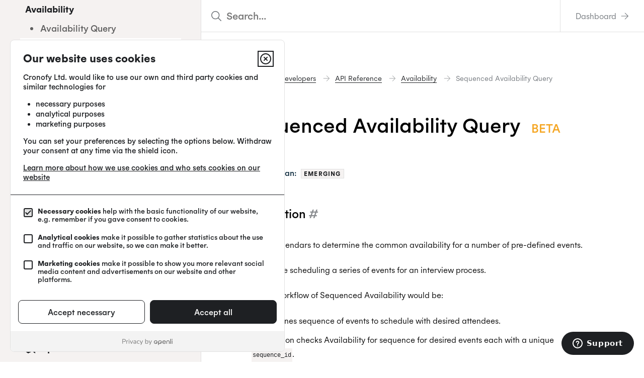

--- FILE ---
content_type: text/html; charset=utf-8
request_url: https://docs.cronofy.com/developers/api/scheduling/sequenced-availability/
body_size: 20130
content:
<!doctype html><html><head><meta charset=utf-8><base href=https://docs.cronofy.com/><title>Sequenced Availability Query | Availability | Cronofy Docs</title><link rel=canonical href=https://docs.cronofy.com/developers/api/scheduling/sequenced-availability/><meta name=description content="Inspects calendars to determine the common availability for a number of pre-defined events."><meta name=robots content="index, follow"><meta name=viewport content="width=device-width,initial-scale=1"><meta property="og:title" content="Sequenced Availability Query | Availability | Cronofy Docs"><meta property="og:url" content="https://docs.cronofy.com/developers/api/scheduling/sequenced-availability/"><meta property="og:image" content="https://docs.cronofy.com/images/cronofy-docs-preview.3bc3305c55cbeaf5aff7a87055af37767d35a0b76369e992e2a87d1ac3a52ad1.png"><meta property="og:site_name" content="Cronofy Docs"><meta property="og:description" content="Inspects calendars to determine the common availability for a number of pre-defined events."><meta name=twitter:site content="@cronofy"><link rel=icon sizes=any href=/images/favicons/favicon.dc2ff5f61ee8efcb4e3f6db2d48d65a153a8079eee3645313f8308ce62a2715b.ico><link rel=icon sizes=any href=/images/favicons/icon.3c6ea8d647d600b23fbbb09679956dbab1a96541066349ee0032218276ba6c6a.svg><link rel=apple-touch-icon sizes=any href=/images/favicons/favicon.dc2ff5f61ee8efcb4e3f6db2d48d65a153a8079eee3645313f8308ce62a2715b.ico><link rel=manifest href=/images/favicons/manifest.6a588ac36e3c9779729a68481514712ea4f42d6e9ed356dcb761ef7ddf653a92.webmanifest><link rel=stylesheet href=https://docs.cronofy.com/scss/main.min.563d8cc23a8a5799a033131ed676efd8efd0b66c40c613017b66abf83c377736.css><link rel=stylesheet href=https://use.typekit.net/bjv8zfw.css><script defer data-domain=docs.cronofy.com src=https://plausible.io/js/script.js></script></head><body><div class=layout__wrapper><aside id=menu class=layout__aside><div class=layout__aside-inner><a class=branding href=/><svg class="branding__logo" aria-hidden="true" viewBox="0 0 800 230" fill="none"><path d="M8.71899 8.71898H147.133c18.659.0 33.786 15.12652 33.786 33.78602V221.244H85.0101c-42.1344.0-76.29111-34.157-76.29111-76.291V8.71898z" fill="#fff"/><path fill-rule="evenodd" clip-rule="evenodd" d="M0 0H147.133c23.475.0 42.505 19.0301 42.505 42.505V229.963H85.0101C38.0603 229.963.0 191.903.0 144.953V0zM8.71898 8.71898V144.953c0 42.134 34.15672 76.291 76.29112 76.291H180.919V42.505c0-18.6595-15.127-33.78602-33.786-33.78602H8.71898z" fill="#161A1E"/><path d="M8.71899 42.505H180.919V221.244H85.0101c-42.1344.0-76.29111-34.157-76.29111-76.291V42.505z" fill="#fff"/><path d="M8.71899 8.71898H147.133c18.659.0 33.786 15.12652 33.786 33.78602v0H8.71899V8.71898z" fill="#F04"/><path d="M97.7537 187.109c25.3283.0 45.3173-14.19 51.4203-36.619l-22.582-7.63C123.54 155.677 111.944 164.222 97.7537 164.222c-18.9201.0-32.1948-13.427-32.1948-32.347.0-19.073 13.4272-32.3479 32.1948-32.3479C111.486 99.5271 122.625 107.309 125.829 119.668L147.953 111.734C141.85 90.2196 122.625 76.6398 97.7537 76.6398c-32.3474.0-56.1502 23.4972-56.1502 55.2352.0 31.737 23.8028 55.234 56.1502 55.234z" fill="#161A1E"/><path d="M273.062 187.109c25.329.0 45.317-14.19 51.42-36.619L301.9 142.86C298.849 155.677 287.252 164.222 273.062 164.222c-18.92.0-32.195-13.427-32.195-32.347.0-19.073 13.428-32.3479 32.195-32.3479C286.795 99.5271 297.933 107.309 301.137 119.668L323.262 111.734C317.158 90.2196 297.933 76.6398 273.062 76.6398c-32.347.0-56.15 23.4972-56.15 55.2352.0 31.737 23.803 55.234 56.15 55.234z" fill="#161A1E"/><path d="M337.838 185.278h22.125V149.574C359.963 135.842 366.676 128.67 380.409 128.67 384.376 128.67 388.648 129.433 391.7 130.501V109.14C388.801 107.919 385.291 107.309 381.477 107.309c-9.76599999999996.0-17.395 4.73-21.514 13.732V109.14H337.838v76.138z" fill="#161A1E"/><path d="M434.429 187.109c23.039.0 40.129-16.936 40.129-39.824.0-23.04-17.09-39.976-40.129-39.976-23.193.0-40.282 16.936-40.282 39.976.0 22.888 17.089 39.824 40.282 39.824zm-18.005-39.824c0-11.748 7.32400000000001-19.53 18.005-19.53 10.68.0 17.852 7.934 17.852 19.53.0 11.597-7.17200000000003 19.378-17.852 19.378-10.681.0-18.005-7.934-18.005-19.378z" fill="#161A1E"/><path d="M488.561 185.278h22.124V141.487c0-8.239 5.33999999999998-13.885 13.122-13.885 8.08699999999999.0 12.817 5.035 12.817 13.58v44.096h22.124v-47.91c0-18.768-10.375-30.059-27.312-30.059C522.586 107.309 514.194 112.039 510.685 118.6V109.14H488.561v76.138z" fill="#161A1E"/><path d="M612.27 187.109c23.04.0 40.129-16.936 40.129-39.824C652.399 124.245 635.31 107.309 612.27 107.309 589.078 107.309 571.988 124.245 571.988 147.285 571.988 170.173 589.078 187.109 612.27 187.109zm-18.005-39.824c0-11.748 7.32400000000007-19.53 18.005-19.53 10.681.0 17.852 7.934 17.852 19.53C630.122 158.882 622.951 166.663 612.27 166.663c-10.6809999999999.0-18.005-7.934-18.005-19.378z" fill="#161A1E"/><path d="M671.743 102.426v6.714H658.468v19.378H671.743v56.76H693.867v-56.76h15.258V109.14H693.867v-6.714C693.867 96.4755 696.919 92.8135 701.954 92.8135 703.785 92.8135 705.616 93.2713 707.294 94.3393L713.55 77.4027C709.888 74.9614 704.7 73.5882 698.75 73.5882 682.423 73.5882 671.743 85.0318 671.743 102.426z" fill="#161A1E"/><path d="M734.084 217.626C749.19 217.626 758.65 210.149 765.821 192.907L8e2 109.14H775.587L758.955 159.187 740.951 109.14H716.385L747.969 183.6 745.833 187.872C742.019 195.501 738.357 198.248 731.033 198.248 727.981 198.248 724.319 197.485 722.183 196.417L718.368 214.269C721.42 216.405 727.066 217.626 734.084 217.626z" fill="#161A1E"/></svg><h1 class=branding__title><span class=branding__title--normal>Cronofy</span>
<span class=branding__title--secondary>Docs</span></h1></a><button class="collapsible-menu__toggle js__menu-toggle">
<span class=visuallyhidden>Menu</span>
<svg class="collapsible-menu__icon" viewBox="0 0 20 20"><path d="M1 4h2v2H1V4zm4 0h14v2H5V4zM1 9h2v2H1V9zm4 0h14v2H5V9zm-4 5h2v2H1v-2zm4 0h14v2H5v-2z"/></svg></button><div class="collapsible-menu js__menu-wrapper"><ul class="menu menu--primary"><li data-nav-id=https://docs.cronofy.com/scheduler/ class=menu__item><a href=/scheduler/>Scheduler</a></li><li data-nav-id=https://docs.cronofy.com/integrations/ class=menu__item><a href=/integrations/>Integrations</a></li><li data-nav-id=https://docs.cronofy.com/calendar-users/ class=menu__item><a href=/calendar-users/>Connecting Your Calendars</a></li><li data-nav-id=https://docs.cronofy.com/calendar-admins/ class=menu__item><a href=/calendar-admins/>Connecting Organization Calendars</a></li><li data-nav-id=https://docs.cronofy.com/developers/ class="menu__item menu__item--parent"><a href=/developers/>Developers</a></li><li data-nav-id=https://docs.cronofy.com/support/ class=menu__item><a href=/support/>Support</a></li><li data-nav-id=https://docs.cronofy.com/policies/ class=menu__item><a href=/policies/>Policies</a></li></ul><ul class="menu menu--secondary menu--compact"><a class=menu__item--back href=/developers/getting-started/><svg class="menu__back-icon" viewBox="0 0 8 8" xmlns:xlink="http://www.w3.org/1999/xlink"><g transform="translate(-401.000000, -171.000000)"><polygon points="408.508094 175.003305 405.431399 178.08 404.706564 178.08 407.521084 175.273191 401.437094 175.273191 401.437094 174.73342 407.521084 174.73342 404.706564 171.926611 405.431399 171.926611"/></g></svg>
Back to Developers</a></ul><ul class="menu menu--tertiary"><li data-nav-id=https://docs.cronofy.com/developers/api/ class="menu__item menu__item--parent menu__item--open haschildren"><a href=/developers/api/><svg class="menu__item-icon menu__item-icon--front" viewBox="0 0 20 20"><path d="M0 0l6 4 8-4 6 4v16l-6-4-8 4-6-4V0zm7 6v11l6-3V3L7 6z"/></svg>
API Reference</a><ul class="menu__sub-menu menu__sub-menu--parent open"><li data-nav-id=https://docs.cronofy.com/developers/api/data-types/ class=menu__item><a href=/developers/api/data-types/>Data Types</a></li><li data-nav-id=https://docs.cronofy.com/developers/api/error-codes/ class=menu__item><a href=/developers/api/error-codes/>Errors</a></li><li data-nav-id=https://docs.cronofy.com/developers/api/authentication/ class=menu__item><a href=/developers/api/authentication/>Authentication</a></li><li data-nav-id=https://docs.cronofy.com/developers/api/authorization/ class="menu__item haschildren"><a href=/developers/api/authorization/>Individual Connect</a><ul class=menu__sub-menu><li data-nav-id=https://docs.cronofy.com/developers/api/authorization/request-authorization/ class=menu__item><a href=/developers/api/authorization/request-authorization/>Request Authorization</a></li><li data-nav-id=https://docs.cronofy.com/developers/api/authorization/request-token/ class=menu__item><a href=/developers/api/authorization/request-token/>Request an Access Token</a></li><li data-nav-id=https://docs.cronofy.com/developers/api/authorization/refresh-token/ class=menu__item><a href=/developers/api/authorization/refresh-token/>Refresh an Access Token</a></li><li data-nav-id=https://docs.cronofy.com/developers/api/authorization/revoke/ class=menu__item><a href=/developers/api/authorization/revoke/>Revoking Authorization</a></li><li data-nav-id=https://docs.cronofy.com/developers/api/authorization/revoke-profile/ class=menu__item><a href=/developers/api/authorization/revoke-profile/>Revoke a Profile</a></li><li data-nav-id=https://docs.cronofy.com/developers/api/authorization/extended-permissions/ class=menu__item><a href=/developers/api/authorization/extended-permissions/>Extended Permissions</a></li></ul></li><li data-nav-id=https://docs.cronofy.com/developers/api/enterprise-connect/ class="menu__item haschildren"><a href=/developers/api/enterprise-connect/>Enterprise Connect</a><ul class=menu__sub-menu><li data-nav-id=https://docs.cronofy.com/developers/api/enterprise-connect/request-authorization/ class=menu__item><a href=/developers/api/enterprise-connect/request-authorization/>Request Service Account Authorization</a></li><li data-nav-id=https://docs.cronofy.com/developers/api/enterprise-connect/request-token/ class=menu__item><a href=/developers/api/enterprise-connect/request-token/>Request a Service Account Access Token</a></li><li data-nav-id=https://docs.cronofy.com/developers/api/enterprise-connect/refresh-token/ class=menu__item><a href=/developers/api/enterprise-connect/refresh-token/>Refresh a Service Account Token</a></li><li data-nav-id=https://docs.cronofy.com/developers/api/enterprise-connect/delegated-access/ class=menu__item><a href=/developers/api/enterprise-connect/delegated-access/>Request User/Resource Access</a></li><li data-nav-id=https://docs.cronofy.com/developers/api/enterprise-connect/list-resources/ class=menu__item><a href=/developers/api/enterprise-connect/list-resources/>List Resources</a></li></ul></li><li data-nav-id=https://docs.cronofy.com/developers/api/push-notifications/ class="menu__item haschildren"><a href=/developers/api/push-notifications/>Push Notifications</a><ul class=menu__sub-menu><li data-nav-id=https://docs.cronofy.com/developers/api/push-notifications/create-channel/ class=menu__item><a href=/developers/api/push-notifications/create-channel/>Create Notification Channel</a></li><li data-nav-id=https://docs.cronofy.com/developers/api/push-notifications/list-channels/ class=menu__item><a href=/developers/api/push-notifications/list-channels/>List Notification Channels</a></li><li data-nav-id=https://docs.cronofy.com/developers/api/push-notifications/close-channel/ class=menu__item><a href=/developers/api/push-notifications/close-channel/>Close Notification Channel</a></li></ul></li><li data-nav-id=https://docs.cronofy.com/developers/api/organization-connect/ class="menu__item haschildren"><a href=/developers/api/organization-connect/>Organization Connect</a><ul class=menu__sub-menu><li data-nav-id=https://docs.cronofy.com/developers/api/organization-connect/request-authorization/ class=menu__item><a href=/developers/api/organization-connect/request-authorization/>Request Authorization</a></li><li data-nav-id=https://docs.cronofy.com/developers/api/organization-connect/request-token/ class=menu__item><a href=/developers/api/organization-connect/request-token/>Request an Access Token</a></li><li data-nav-id=https://docs.cronofy.com/developers/api/organization-connect/refresh-token/ class=menu__item><a href=/developers/api/organization-connect/refresh-token/>Refresh an Access Token</a></li><li data-nav-id=https://docs.cronofy.com/developers/api/organization-connect/revoke/ class=menu__item><a href=/developers/api/organization-connect/revoke/>Revoking Authorization</a></li></ul></li><li data-nav-id=https://docs.cronofy.com/developers/api/calendars/ class="menu__item haschildren"><a href=/developers/api/calendars/>Calendars</a><ul class=menu__sub-menu><li data-nav-id=https://docs.cronofy.com/developers/api/calendars/list-calendars/ class=menu__item><a href=/developers/api/calendars/list-calendars/>List Calendars</a></li><li data-nav-id=https://docs.cronofy.com/developers/api/calendars/create-calendar/ class=menu__item><a href=/developers/api/calendars/create-calendar/>Create Calendar</a></li><li data-nav-id=https://docs.cronofy.com/developers/api/calendars/application-calendars/ class=menu__item><a href=/developers/api/calendars/application-calendars/>Application Calendars</a></li></ul></li><li data-nav-id=https://docs.cronofy.com/developers/api/scheduling/ class="menu__item menu__item--parent menu__item--open haschildren"><a href=/developers/api/scheduling/>Availability</a><ul class="menu__sub-menu menu__sub-menu--parent open"><li data-nav-id=https://docs.cronofy.com/developers/api/scheduling/availability/ class=menu__item><a href=/developers/api/scheduling/availability/>Availability Query</a></li><li data-nav-id=https://docs.cronofy.com/developers/api/scheduling/sequenced-availability/ class="menu__item menu__item--active menu__item--beta"><a href=/developers/api/scheduling/sequenced-availability/>Sequenced Availability Query
<span class="menu__flag menu__flag--beta">beta</span></a></li><li data-nav-id=https://docs.cronofy.com/developers/api/scheduling/real-time-scheduling/ class="menu__item haschildren"><a href=/developers/api/scheduling/real-time-scheduling/>Real-Time Scheduling</a><ul class=menu__sub-menu><li data-nav-id=https://docs.cronofy.com/developers/api/scheduling/real-time-scheduling/disable/ class=menu__item><a href=/developers/api/scheduling/real-time-scheduling/disable/>Disable</a></li><li data-nav-id=https://docs.cronofy.com/developers/api/scheduling/real-time-scheduling/status/ class=menu__item><a href=/developers/api/scheduling/real-time-scheduling/status/>Status</a></li></ul></li><li data-nav-id=https://docs.cronofy.com/developers/api/scheduling/real-time-sequencing/ class="menu__item haschildren menu__item--beta"><a href=/developers/api/scheduling/real-time-sequencing/>Real-Time Sequencing
<span class="menu__flag menu__flag--beta">beta</span></a><ul class=menu__sub-menu><li data-nav-id=https://docs.cronofy.com/developers/api/scheduling/real-time-sequencing/disable/ class=menu__item><a href=/developers/api/scheduling/real-time-sequencing/disable/>Disable</a></li></ul></li><li data-nav-id=https://docs.cronofy.com/developers/api/scheduling/available-periods/ class="menu__item haschildren"><a href=/developers/api/scheduling/available-periods/>Available Periods</a><ul class=menu__sub-menu><li data-nav-id=https://docs.cronofy.com/developers/api/scheduling/available-periods/upsert/ class=menu__item><a href=/developers/api/scheduling/available-periods/upsert/>Create or Update Available Periods</a></li><li data-nav-id=https://docs.cronofy.com/developers/api/scheduling/available-periods/read/ class=menu__item><a href=/developers/api/scheduling/available-periods/read/>Read Available Periods</a></li><li data-nav-id=https://docs.cronofy.com/developers/api/scheduling/available-periods/delete/ class=menu__item><a href=/developers/api/scheduling/available-periods/delete/>Delete Available Periods</a></li><li data-nav-id=https://docs.cronofy.com/developers/api/scheduling/available-periods/bulk-delete/ class=menu__item><a href=/developers/api/scheduling/available-periods/bulk-delete/>Bulk Delete Available Periods</a></li></ul></li><li data-nav-id=https://docs.cronofy.com/developers/api/scheduling/availability-rules/ class="menu__item haschildren"><a href=/developers/api/scheduling/availability-rules/>Availability Rules</a><ul class=menu__sub-menu><li data-nav-id=https://docs.cronofy.com/developers/api/scheduling/availability-rules/upsert-availability-rule/ class=menu__item><a href=/developers/api/scheduling/availability-rules/upsert-availability-rule/>Create or Update Availability Rule</a></li><li data-nav-id=https://docs.cronofy.com/developers/api/scheduling/availability-rules/list-availability-rules/ class=menu__item><a href=/developers/api/scheduling/availability-rules/list-availability-rules/>List Availability Rules</a></li><li data-nav-id=https://docs.cronofy.com/developers/api/scheduling/availability-rules/read-availability-rule/ class=menu__item><a href=/developers/api/scheduling/availability-rules/read-availability-rule/>Read Availability Rule</a></li><li data-nav-id=https://docs.cronofy.com/developers/api/scheduling/availability-rules/delete-availability-rule/ class=menu__item><a href=/developers/api/scheduling/availability-rules/delete-availability-rule/>Delete Availability Rule</a></li></ul></li><li data-nav-id=https://docs.cronofy.com/developers/api/scheduling/bookable-events/ class="menu__item haschildren menu__item--beta"><a href=/developers/api/scheduling/bookable-events/>Bookable Events
<span class="menu__flag menu__flag--beta">beta</span></a><ul class=menu__sub-menu><li data-nav-id=https://docs.cronofy.com/developers/api/scheduling/bookable-events/create/ class=menu__item><a href=/developers/api/scheduling/bookable-events/create/>Create a Bookable Event</a></li><li data-nav-id=https://docs.cronofy.com/developers/api/scheduling/bookable-events/read/ class=menu__item><a href=/developers/api/scheduling/bookable-events/read/>Read Bookable Event</a></li><li data-nav-id=https://docs.cronofy.com/developers/api/scheduling/bookable-events/registrations/ class="menu__item haschildren"><a href=/developers/api/scheduling/bookable-events/registrations/>Registrations</a><ul class=menu__sub-menu><li data-nav-id=https://docs.cronofy.com/developers/api/scheduling/bookable-events/registrations/upsert/ class=menu__item><a href=/developers/api/scheduling/bookable-events/registrations/upsert/>Create or Update Registration</a></li><li data-nav-id=https://docs.cronofy.com/developers/api/scheduling/bookable-events/registrations/delete/ class="menu__item menu__item--"><a href=/developers/api/scheduling/bookable-events/registrations/delete/>Remove Registration
<span class="menu__flag menu__flag--"></span></a></li></ul></li><li data-nav-id=https://docs.cronofy.com/developers/api/scheduling/bookable-events/availability/ class=menu__item><a href=/developers/api/scheduling/bookable-events/availability/>Availability</a></li></ul></li></ul></li><li data-nav-id=https://docs.cronofy.com/developers/api/events/ class="menu__item haschildren"><a href=/developers/api/events/>Events</a><ul class=menu__sub-menu><li data-nav-id=https://docs.cronofy.com/developers/api/events/free-busy/ class=menu__item><a href=/developers/api/events/free-busy/>Free/Busy</a></li><li data-nav-id=https://docs.cronofy.com/developers/api/events/read-events/ class=menu__item><a href=/developers/api/events/read-events/>Read Events</a></li><li data-nav-id=https://docs.cronofy.com/developers/api/events/upsert-event/ class=menu__item><a href=/developers/api/events/upsert-event/>Create or Update Event</a></li><li data-nav-id=https://docs.cronofy.com/developers/api/events/delete-event/ class=menu__item><a href=/developers/api/events/delete-event/>Delete Event</a></li><li data-nav-id=https://docs.cronofy.com/developers/api/events/bulk-delete-events/ class=menu__item><a href=/developers/api/events/bulk-delete-events/>Bulk Delete Events</a></li><li data-nav-id=https://docs.cronofy.com/developers/api/events/participation-status/ class=menu__item><a href=/developers/api/events/participation-status/>Participation Status</a></li><li data-nav-id=https://docs.cronofy.com/developers/api/events/delete-external-event/ class=menu__item><a href=/developers/api/events/delete-external-event/>Delete External Event</a></li><li data-nav-id=https://docs.cronofy.com/developers/api/events/edit-external-events/ class=menu__item><a href=/developers/api/events/edit-external-events/>Edit External Events</a></li></ul></li><li data-nav-id=https://docs.cronofy.com/developers/api/meeting-agents/ class="menu__item haschildren menu__item--beta"><a href=/developers/api/meeting-agents/>Meeting Agents
<span class="menu__flag menu__flag--beta">beta</span></a><ul class=menu__sub-menu><li data-nav-id=https://docs.cronofy.com/developers/api/meeting-agents/provisioning/ class=menu__item><a href=/developers/api/meeting-agents/provisioning/>Provisioning a Meeting Agent</a></li><li data-nav-id=https://docs.cronofy.com/developers/api/meeting-agents/resource-download/ class=menu__item><a href=/developers/api/meeting-agents/resource-download/>Downloading resources</a></li><li data-nav-id=https://docs.cronofy.com/developers/api/meeting-agents/transcripts/ class=menu__item><a href=/developers/api/meeting-agents/transcripts/>Transcript resources</a></li></ul></li><li data-nav-id=https://docs.cronofy.com/developers/api/smart-invites/ class="menu__item haschildren"><a href=/developers/api/smart-invites/>Smart Invites</a><ul class=menu__sub-menu><li data-nav-id=https://docs.cronofy.com/developers/api/smart-invites/create-smart-invite/ class="menu__item menu__item--beta"><a href=/developers/api/smart-invites/create-smart-invite/>Create or Update Invite
<span class="menu__flag menu__flag--beta">beta</span></a></li><li data-nav-id=https://docs.cronofy.com/developers/api/smart-invites/invite-callback/ class="menu__item menu__item--beta"><a href=/developers/api/smart-invites/invite-callback/>Invite Callback
<span class="menu__flag menu__flag--beta">beta</span></a></li><li data-nav-id=https://docs.cronofy.com/developers/api/smart-invites/invite-status/ class="menu__item menu__item--beta"><a href=/developers/api/smart-invites/invite-status/>Invite Status
<span class="menu__flag menu__flag--beta">beta</span></a></li><li data-nav-id=https://docs.cronofy.com/developers/api/smart-invites/cancel-invite/ class="menu__item menu__item--beta"><a href=/developers/api/smart-invites/cancel-invite/>Cancel Invite
<span class="menu__flag menu__flag--beta">beta</span></a></li></ul></li><li data-nav-id=https://docs.cronofy.com/developers/api/event-triggers/ class="menu__item menu__item--beta"><a href=/developers/api/event-triggers/>Event Triggers
<span class="menu__flag menu__flag--beta">beta</span></a></li><li data-nav-id=https://docs.cronofy.com/developers/api/conferencing-services/ class="menu__item haschildren"><a href=/developers/api/conferencing-services/>Conferencing Services</a><ul class=menu__sub-menu><li data-nav-id=https://docs.cronofy.com/developers/api/conferencing-services/create/ class=menu__item><a href=/developers/api/conferencing-services/create/>Create or Update Event</a></li><li data-nav-id=https://docs.cronofy.com/developers/api/conferencing-services/authorization/ class=menu__item><a href=/developers/api/conferencing-services/authorization/>Authorization</a></li><li data-nav-id=https://docs.cronofy.com/developers/api/conferencing-services/conferencing-profiles/ class=menu__item><a href=/developers/api/conferencing-services/conferencing-profiles/>Conferencing Profiles</a></li><li data-nav-id=https://docs.cronofy.com/developers/api/conferencing-services/subscriptions/ class=menu__item><a href=/developers/api/conferencing-services/subscriptions/>Push Notifications</a></li></ul></li><li data-nav-id=https://docs.cronofy.com/developers/api/identity/ class="menu__item haschildren"><a href=/developers/api/identity/>Identity</a><ul class=menu__sub-menu><li data-nav-id=https://docs.cronofy.com/developers/api/identity/userinfo/ class=menu__item><a href=/developers/api/identity/userinfo/>UserInfo</a></li><li data-nav-id=https://docs.cronofy.com/developers/api/identity/account/ class=menu__item><a href=/developers/api/identity/account/>Account</a></li><li data-nav-id=https://docs.cronofy.com/developers/api/identity/profile/ class=menu__item><a href=/developers/api/identity/profile/>Profile Information</a></li></ul></li><li data-nav-id=https://docs.cronofy.com/developers/api/batch/ class=menu__item><a href=/developers/api/batch/>Batch</a></li><li data-nav-id=https://docs.cronofy.com/developers/api/attachments/ class="menu__item haschildren menu__item--beta"><a href=/developers/api/attachments/>Attachments
<span class="menu__flag menu__flag--beta">beta</span></a><ul class=menu__sub-menu><li data-nav-id=https://docs.cronofy.com/developers/api/attachments/authorization/ class=menu__item><a href=/developers/api/attachments/authorization/>Attachment Authorization</a></li><li data-nav-id=https://docs.cronofy.com/developers/api/attachments/create/ class=menu__item><a href=/developers/api/attachments/create/>Create attachment</a></li><li data-nav-id=https://docs.cronofy.com/developers/api/attachments/attaching-to-event/ class=menu__item><a href=/developers/api/attachments/attaching-to-event/>Attaching to Events</a></li></ul></li><li data-nav-id=https://docs.cronofy.com/developers/api/scheduling-requests/ class="menu__item haschildren"><a href=/developers/api/scheduling-requests/>Scheduling Requests</a><ul class=menu__sub-menu><li data-nav-id=https://docs.cronofy.com/developers/api/scheduling-requests/create/ class=menu__item><a href=/developers/api/scheduling-requests/create/>Create</a></li><li data-nav-id=https://docs.cronofy.com/developers/api/scheduling-requests/create-requests-with-templates/ class="menu__item menu__item--beta"><a href=/developers/api/scheduling-requests/create-requests-with-templates/>Create using a Template
<span class="menu__flag menu__flag--beta">beta</span></a></li><li data-nav-id=https://docs.cronofy.com/developers/api/scheduling-requests/query/ class=menu__item><a href=/developers/api/scheduling-requests/query/>Query</a></li><li data-nav-id=https://docs.cronofy.com/developers/api/scheduling-requests/cancel/ class=menu__item><a href=/developers/api/scheduling-requests/cancel/>Cancel</a></li></ul></li></ul></li><li data-nav-id=https://docs.cronofy.com/developers/api-alpha/ class="menu__item haschildren"><a href=/developers/api-alpha/><svg class="menu__item-icon menu__item-icon--front" viewBox="0 0 20 20"><path d="M0 0l6 4 8-4 6 4v16l-6-4-8 4-6-4V0zm7 6v11l6-3V3L7 6z"/></svg>
Alpha API Reference</a><ul class="menu__sub-menu
menu__sub-menu--no-flags"><li data-nav-id=https://docs.cronofy.com/developers/api-alpha/explicit-linking/ class="menu__item menu__item--alpha"><a href=/developers/api-alpha/explicit-linking/>Authorization Linking
<span class="menu__flag menu__flag--alpha">alpha</span></a></li><li data-nav-id=https://docs.cronofy.com/developers/api-alpha/templating/ class="menu__item menu__item--alpha"><a href=/developers/api-alpha/templating/>Templating
<span class="menu__flag menu__flag--alpha">alpha</span></a></li><li data-nav-id=https://docs.cronofy.com/developers/api-alpha/recurring-events/ class="menu__item menu__item--alpha"><a href=/developers/api-alpha/recurring-events/>Recurring Events
<span class="menu__flag menu__flag--alpha">alpha</span></a></li><li data-nav-id=https://docs.cronofy.com/developers/api-alpha/smart-invites/ class="menu__item haschildren menu__item--alpha"><a href=/developers/api-alpha/smart-invites/>Smart Invites
<span class="menu__flag menu__flag--alpha">alpha</span></a><ul class=menu__sub-menu><li data-nav-id=https://docs.cronofy.com/developers/api-alpha/smart-invites/initial-status/ class=menu__item><a href=/developers/api-alpha/smart-invites/initial-status/>Initial Status</a></li><li data-nav-id=https://docs.cronofy.com/developers/api-alpha/smart-invites/multiple-recipients/ class=menu__item><a href=/developers/api-alpha/smart-invites/multiple-recipients/>Multiple Recipients</a></li></ul></li><li data-nav-id=https://docs.cronofy.com/developers/api-alpha/event-classes/ class="menu__item menu__item--alpha"><a href=/developers/api-alpha/event-classes/>Event Classes
<span class="menu__flag menu__flag--alpha">alpha</span></a></li><li data-nav-id=https://docs.cronofy.com/developers/api-alpha/organizational-unit-members/ class="menu__item menu__item--alpha"><a href=/developers/api-alpha/organizational-unit-members/>Organizational Unit Members
<span class="menu__flag menu__flag--alpha">alpha</span></a></li><li data-nav-id=https://docs.cronofy.com/developers/api-alpha/organizational-unit-resources/ class="menu__item menu__item--alpha"><a href=/developers/api-alpha/organizational-unit-resources/>Organizational Unit Resources
<span class="menu__flag menu__flag--alpha">alpha</span></a></li></ul></li><li data-nav-id=https://docs.cronofy.com/developers/api-libraries/ class=menu__item><a href=/developers/api-libraries/>API Libraries</a></li><li class="menu__item menu__item--icon"><a href=https://docs.cronofy.com/developers/api/scheduling/sequenced-availability/#search class=js__link--search>Search
<svg class="menu__item-icon" viewBox="0 0 20 20" xmlns:xlink="http://www.w3.org/1999/xlink" aria-hidden="true"><path d="M13.12581 14.5670343c-3.39238478 2.6366106-8.24906077 2.1799011-11.09099495-1.0429692-2.841934182-3.2228702-2.689576905-8.1010515.34793217-11.14010577C5.42025629-.655094935 10.2959573-.807529717 13.5171889 2.03585017c3.2212315 2.84337989 3.6777089 7.70252649 1.0424388 11.09663703L20 18.5552788 18.5560133 20l-5.4200344-5.4329657H13.12581zM7.99999991 14c2.14359359.0 4.12435569-1.1435935 5.19615249-3 1.0717968-1.85640645 1.0717968-4.14359355.0-6.00000003-1.0717968-1.85640647-3.0525589-3-5.19615249-2.99999997C4.68629145 2.00000005 2 4.68629154 2 8c0 3.3137085 2.68629145 6 5.99999991 6z"/></svg></a></li><li class="menu__item menu__item--changelog"><a href=https://changelog.cronofy.com class=js__link--changelog>Changelog</a></li><script>var HW_config,changeLogTrigger=document.querySelectorAll(".js__link--changelog");changeLogTrigger.length&&(HW_config={selector:".js__link--changelog",account:"J16mgy",trigger:".js__link--changelog"})</script><script async src=https://cdn.headwayapp.co/widget.js></script><li class="menu__item menu__item--status"><a href=https://status.cronofy.com class=js__status-indicator>Status</a></li></ul><div class=compliance-aside><h4>Assurance</h4><ul><li class=footer__icon><a href=https://www.iso.org/contents/data/standard/05/45/54534.html title="ISO.org - ISO27001"><img class=icon width=64 height=80 src=/images/ISO27001.86680a33966d147764adabf29b427c5d8612e9ee9fd17dbedd5d99b3c2b4d3e6.png alt="A-LIGN ISO 27001 certified logo" aria-hidden=true></a><p id=iso27001><a href=https://www.cronofy.com/privacy/iso27001>ISO 27001:2022</a></p></li><li class=footer__icon><a href=https://www.iso.org/standard/76559.html title="ISO.org - ISO27018"><img class=icon width=64 height=80 src=/images/ISO27018.b1981ef95c97fe2f3deb394b179142663b93958e62aa581c2a0f596bc28919b2.png alt="A-LIGN ISO 27018 certified logo" aria-hidden=true></a><p id=iso27018><a href=https://www.cronofy.com/privacy/iso27018>ISO 27018:2019</a></p></li><li class=footer__icon><a href=https://www.iso.org/standard/71670.html title="ISO.org - ISO27701"><img class=icon width=64 height=80 src=/images/ISO27701.e171576496f6caa69e336c29bd24c3a9d50b1da4e975547f3a7f6f269ae7b7a1.png alt="A-LIGN ISO 27701 certified logo" aria-hidden=true></a><p id=iso27701><a href=https://www.cronofy.com/privacy/iso27701>ISO 27701:2019</a></p></li><li class=footer__icon><a href=https://www.a-lign.com/ title="A-LIGN - SOC 2 auditors"><img class=icon src=/images/SOC2.828320a432ee8c80218f12f8c7baaa08e551ae6f4b011623167a749ffc3d514f.png width=64 height=80 alt="A-LIGN SOC 2 logo" aria-hidden=true></a><p id=soc2><a href=https://www.cronofy.com/privacy/soc2>SOC 2 Type 2</a></p></li></ul><h4>Privacy</h4><ul><li class=footer__icon><a href=https://www.cronofy.com/privacy/gdpr/ aria-hidden=true><svg class="icon" width="64" height="80" viewBox="0 0 75.97 81" aria-hidden="true"><path d="M36.99 3.55l1.2.24C38.38 3.83 42.95 4.76 52.74 7.28c9.19 2.37 12.49 3.33 12.62 3.37l3.67 1.08L69.65 15.51C69.72 15.94 71.32 26.23 66.9 44.39 62.83 61.11 49.31 71.21 38.97 74.77L36.99 75.45 35 74.78C24.66 71.21 11.14 61.12 7.07 44.39 2.66 26.23 4.25 15.94 4.32 15.51l.62-3.78 3.67-1.08C8.75 10.61 12.04 9.65 21.23 7.28c9.79-2.52 14.36-3.45 14.55-3.49l1.21-.24m0-3.07L36.39.6l-1.2.24C35 .88 30.42 1.81 20.49 4.37 11.61 6.66 8.14 7.66 7.78 7.77L4.09 8.85 2.28 9.38l-.3 1.86-.62 3.78C1.29 15.48-.41 26.34 4.16 45.1 8.51 63 22.97 73.8 34.02 77.61L36 78.29 36.98 78.63 37.96 78.29 39.94 77.61C51 73.8 65.46 63 69.81 45.1 74.37 26.34 72.68 15.48 72.6 15.02L71.98 11.24 71.68 9.38 69.87 8.85 66.2 7.77C65.82 7.66 62.35 6.66 53.48 4.37 43.56 1.81 38.97.88 38.78.85L37.58.61 36.99.48z"/><path d="M37 7.61l1.07.21C38.24 7.85 42.29 8.68 50.98 10.91c8.16 2.1 11.08 2.96 11.2 2.99L65.44 14.86 65.99 18.21C66.05 18.59 67.47 27.73 63.55 43.84c-3.61 14.84-15.6 23.8-24.78 26.96L36.99 71.41 35.23 70.8c-9.18-3.16-21.17-12.12-24.78-26.96-3.92-16.11-2.5-25.25-2.44-25.63L8.56 14.86 11.82 13.9C11.94 13.86 14.86 13.01 23.02 10.91 31.7 8.67 35.76 7.85 35.93 7.82L37 7.61zM36.99 50.67 36.9086719 50.6764258C36.7488281 50.7018555 36.6086719 50.8011133 36.5388281 50.944668L36.51 51.02 35.95 52.84h-1.8C33.94 52.84 33.75 52.97 33.68 53.18 33.62 53.36 33.6628571 53.5473469 33.7833819 53.6790671L33.85 53.74l1.48 1.13L34.76 56.7C34.69 56.91 34.77 57.14 34.95 57.26 35.1042857 57.3714286 35.3026531 57.38 35.4632362 57.298309L35.54 57.25l1.45-1.11 1.45 1.11C38.53 57.32 38.63 57.35 38.74 57.35 38.84 57.35 38.94 57.32 39.03 57.26 39.1842857 57.1485714 39.2577551 56.9710204 39.2378134 56.7903207L39.22 56.7 38.65 54.87l1.48-1.13C40.3 53.61 40.37 53.38 40.3 53.18 40.24 53.0085714 40.0918367 52.8812245 39.918484 52.8483382L39.83 52.84h-1.8L37.47 51.02C37.4 50.81 37.21 50.67 36.99 50.67zm11.48-1.09L48.3886719 49.5864258C48.2288281 49.6118555 48.0886719 49.7111133 48.0188281 49.854668L47.99 49.93l-.5 1.61h-1.6C45.68 51.54 45.49 51.67 45.42 51.88 45.36 52.06 45.4028571 52.2473469 45.5233819 52.3790671L45.59 52.44l1.31 1-.5 1.63C46.33 55.28 46.41 55.51 46.59 55.63 46.7442857 55.7414286 46.9426531 55.75 47.1032362 55.668309L47.18 55.62 48.47 54.64 49.76 55.62C49.85 55.69 49.95 55.72 50.06 55.72 50.16 55.72 50.26 55.69 50.35 55.63 50.5042857 55.5185714 50.5777551 55.3410204 50.5578134 55.1603207L50.54 55.07l-.5-1.63 1.31-1C51.52 52.31 51.59 52.08 51.52 51.88 51.46 51.7085714 51.3118367 51.5812245 51.138484 51.5483382L51.05 51.54H49.45l-.5-1.61C48.88 49.72 48.69 49.58 48.47 49.58zM25.9961662 49.3064286 25.96 49.39 25.4 51.21H23.6C23.39 51.21 23.2 51.34 23.13 51.55 23.07 51.73 23.1128571 51.9173469 23.2333819 52.0490671L23.3 52.11l1.48 1.13-.57 1.83C24.14 55.28 24.22 55.51 24.4 55.63 24.49 55.69 24.59 55.72 24.69 55.72 24.7725 55.72 24.855 55.703125 24.9290625 55.6651562L25 55.62l1.44-1.11 1.45 1.11C28.06 55.75 28.3 55.75 28.48 55.63 28.6342857 55.5185714 28.7077551 55.3410204 28.6878134 55.1603207L28.67 55.07l-.57-1.83 1.48-1.13C29.75 51.98 29.82 51.75 29.75 51.55 29.69 51.3785714 29.5418367 51.2512245 29.368484 51.2183382L29.28 51.21h-1.8L26.92 49.39C26.7992857 49 26.1870918 48.9721429 25.9961662 49.3064286zM20.62 41.57 20.5386719 41.5764258C20.3788281 41.6018555 20.2386719 41.7011133 20.1688281 41.844668L20.14 41.92 19.58 43.74h-1.8C17.57 43.74 17.38 43.87 17.31 44.08 17.25 44.26 17.2928571 44.4473469 17.4133819 44.5790671L17.48 44.64l1.48 1.13-.57 1.83C18.32 47.81 18.4 48.04 18.58 48.16 18.67 48.22 18.77 48.25 18.87 48.25 18.9525 48.25 19.035 48.233125 19.1048438 48.1951562L19.17 48.15l1.45-1.11 1.45 1.11C22.24 48.28 22.48 48.29 22.66 48.16 22.8142857 48.0485714 22.8877551 47.8710204 22.8678134 47.6903207L22.85 47.6l-.57-1.83 1.48-1.13C23.93 44.51 24 44.28 23.93 44.08 23.87 43.9085714 23.7218367 43.7812245 23.548484 43.7483382L23.46 43.74h-1.8L21.1 41.92C21.03 41.71 20.84 41.57 20.62 41.57zM53.54 41.85 53.4586719 41.8564258C53.2988281 41.8818555 53.1586719 41.9811133 53.0888281 42.124668L53.06 42.2l-.5 1.61h-1.6C50.75 43.81 50.56 43.94 50.49 44.15 50.43 44.33 50.4728571 44.5173469 50.5933819 44.6490671L50.66 44.71l1.31 1-.5 1.63C51.4 47.55 51.48 47.78 51.66 47.9 51.75 47.96 51.85 47.99 51.95 47.99 52.0325 47.99 52.109375 47.9675 52.180625 47.9309375L52.25 47.89 53.54 46.91 54.83 47.89C55 48.02 55.24 48.02 55.42 47.9 55.5742857 47.7885714 55.6477551 47.6110204 55.6278134 47.4303207L55.61 47.34l-.5-1.63 1.31-1C56.59 44.58 56.66 44.35 56.59 44.15 56.53 43.9785714 56.3818367 43.8512245 56.208484 43.8183382L56.12 43.81H54.52l-.5-1.61C53.95 41.99 53.76 41.85 53.54 41.85zM37.13 26.84C34.7908824 26.84 32.866263 28.6864014 32.7459302 31.0077025L32.74 31.22 32.704 32.46H31.54c-1.1286957.0-2.0561059.878336499999996-2.1346166 1.9873954L29.4 34.6v9.12c0 1.1286957.878336500000003 2.0561059 1.9873954 2.1346166L31.54 45.86H42.57c1.1286957.0 2.0561059-.878336499999996 2.1346166-1.9873954L44.71 43.72V34.6c0-1.1286957-.878336500000003-2.0561059-1.9873954-2.1346166L42.57 32.46H41.487L41.52 31.23C41.52 28.81 39.55 26.84 37.13 26.84zM37.09 36.91c1.2426407.0 2.25 1.0073593 2.25 2.25.0 1.2426407-1.0073593 2.25-2.25 2.25-1.2426407.0-2.25-1.0073593-2.25-2.25.0-1.2426407 1.0073593-2.25 2.25-2.25zM19.15 32.84 19.0686719 32.8464258C18.8821875 32.8760937 18.7225 33.00625 18.67 33.19L18.11 35h-1.8C16.1 35 15.91 35.13 15.84 35.34 15.77 35.55 15.84 35.77 16.01 35.9l1.48 1.13L16.92 38.86C16.85 39.07 16.93 39.3 17.11 39.42 17.29 39.55 17.53 39.54 17.7 39.41l1.45-1.11 1.45 1.11C20.69 39.48 20.79 39.51 20.9 39.51 21 39.51 21.1 39.48 21.19 39.42 21.37 39.29 21.44 39.07 21.38 38.86l-.57-1.83 1.48-1.13C22.46 35.77 22.53 35.54 22.46 35.34 22.39 35.14 22.2 35 21.99 35h-1.8L19.63 33.19C19.56 32.98 19.37 32.84 19.15 32.84zM55.09 33.1 55.0086719 33.1064258C54.8488281 33.1318555 54.7086719 33.2311133 54.6388281 33.374668L54.61 33.45l-.5 1.61h-1.6C52.3 35.06 52.11 35.19 52.04 35.4 51.98 35.58 52.0228571 35.7673469 52.1433819 35.8990671L52.21 35.96l1.31 1-.5 1.63C52.95 38.8 53.03 39.03 53.21 39.15 53.3642857 39.2614286 53.5626531 39.27 53.7232362 39.188309L53.8 39.14 55.09 38.16 56.38 39.14C56.47 39.21 56.57 39.24 56.68 39.24 56.78 39.24 56.88 39.21 56.97 39.15 57.1242857 39.0385714 57.1977551 38.8610204 57.1778134 38.6803207L57.16 38.59l-.5-1.63 1.31-1C58.14 35.83 58.21 35.6 58.14 35.4 58.08 35.2285714 57.9318367 35.1012245 57.758484 35.0683382L57.67 35.06h-1.6l-.5-1.61C55.5 33.24 55.31 33.1 55.09 33.1zM37.14 28.59c1.3942308.0 2.5480769 1.1002219 2.6347718 2.4561191L39.78 31.21 39.743 32.46H34.457L34.5 31.25V31.23c0-1.45 1.19-2.64 2.64-2.64zM21.36 23.85 21.2786719 23.8564258C21.1188281 23.8818555 20.9786719 23.9811133 20.9088281 24.124668L20.88 24.2 20.32 26.02h-1.8C18.31 26.02 18.12 26.15 18.05 26.36 17.99 26.54 18.0328571 26.7273469 18.1533819 26.8590671L18.22 26.92l1.48 1.13-.57 1.83C19.06 30.09 19.14 30.32 19.32 30.44 19.41 30.5 19.51 30.53 19.61 30.53 19.6925 30.53 19.769375 30.513125 19.840625 30.4751563L19.91 30.43l1.45-1.11 1.45 1.11C22.98 30.56 23.22 30.56 23.4 30.44 23.5542857 30.3285714 23.6277551 30.1510204 23.6078134 29.9703207L23.59 29.88l-.57-1.83 1.48-1.13C24.67 26.79 24.74 26.56 24.67 26.36 24.61 26.1885714 24.4618367 26.0612245 24.288484 26.0283382L24.2 26.02H22.4L21.84 24.2C21.77 23.99 21.58 23.85 21.36 23.85zM53.54 24.13 53.4586719 24.1364258C53.2988281 24.1618555 53.1586719 24.2611133 53.0888281 24.404668L53.06 24.48l-.5 1.61h-1.6C50.75 26.09 50.56 26.22 50.49 26.43 50.43 26.61 50.4728571 26.7973469 50.5933819 26.9290671L50.66 26.99l1.31 1-.5 1.63C51.4 29.83 51.48 30.06 51.66 30.18 51.75 30.24 51.85 30.27 51.95 30.27 52.0325 30.27 52.109375 30.2475 52.180625 30.2109375L52.25 30.17l1.29-.98 1.29.98C55 30.3 55.24 30.3 55.42 30.18 55.5742857 30.0685714 55.6477551 29.8910204 55.6278134 29.7103207L55.61 29.62l-.5-1.63 1.31-1C56.59 26.86 56.66 26.63 56.59 26.43 56.53 26.2585714 56.3818367 26.1312245 56.208484 26.0983382L56.12 26.09H54.52l-.5-1.61C53.95 24.27 53.76 24.13 53.54 24.13zM28.07 18.24 27.9886719 18.2464258C27.8288281 18.2718555 27.6886719 18.3711133 27.6188281 18.514668L27.59 18.59 27.03 20.41h-1.8C25.02 20.41 24.83 20.54 24.76 20.75 24.7 20.93 24.7428571 21.1173469 24.8633819 21.2490671L24.93 21.31l1.48 1.13-.57 1.83C25.77 24.48 25.85 24.71 26.03 24.83 26.1842857 24.9414286 26.3826531 24.95 26.5432362 24.868309L26.62 24.82l1.45-1.11 1.45 1.11C29.61 24.89 29.71 24.92 29.82 24.92 29.92 24.92 30.02 24.89 30.11 24.83 30.2642857 24.7185714 30.3377551 24.5410204 30.3178134 24.3603207L30.3 24.27l-.57-1.83 1.48-1.13C31.38 21.18 31.45 20.95 31.38 20.75 31.32 20.5785714 31.1718367 20.4512245 30.998484 20.4183382L30.91 20.41h-1.8L28.55 18.59C28.48 18.38 28.29 18.24 28.07 18.24zM45.4561662 18.5064286 45.42 18.59 44.86 20.41h-1.8C42.85 20.41 42.66 20.54 42.59 20.75 42.53 20.93 42.5728571 21.1173469 42.6933819 21.2490671L42.76 21.31l1.48 1.13-.57 1.83C43.6 24.48 43.68 24.71 43.86 24.83 43.95 24.89 44.05 24.92 44.15 24.92 44.2325 24.92 44.309375 24.8975 44.380625 24.8567188L44.45 24.81 45.9 23.7l1.45 1.12C47.52 24.95 47.76 24.95 47.94 24.83 48.0942857 24.7185714 48.1677551 24.5410204 48.1478134 24.3603207L48.13 24.27l-.57-1.83 1.48-1.13C49.21 21.18 49.28 20.95 49.21 20.75 49.15 20.5785714 49.0018367 20.4512245 48.828484 20.4183382L48.74 20.41h-1.8L46.38 18.59C46.2592857 18.2 45.6470918 18.1721429 45.4561662 18.5064286zM36.99 15 36.9086719 15.0064258C36.7488281 15.0318555 36.6086719 15.1311133 36.5388281 15.274668L36.51 15.35 35.95 17.16h-1.8C33.94 17.16 33.75 17.29 33.68 17.5 33.62 17.68 33.6628571 17.8673469 33.7833819 17.9990671L33.85 18.06l1.48 1.13-.57 1.83C34.69 21.23 34.77 21.46 34.95 21.58 35.1042857 21.6914286 35.3026531 21.7 35.4632362 21.618309L35.54 21.57l1.45-1.11 1.45 1.11C38.53 21.64 38.63 21.67 38.74 21.67 38.84 21.67 38.94 21.64 39.03 21.58 39.1842857 21.4685714 39.2577551 21.2910204 39.2378134 21.1103207L39.22 21.02l-.57-1.83 1.48-1.13C40.3 17.93 40.37 17.7 40.3 17.5 40.24 17.3285714 40.0918367 17.2012245 39.918484 17.1683382L39.83 17.16h-1.8L37.47 15.35C37.4 15.14 37.21 15 36.99 15z"/></svg></a><p id=gdpr><a href=https://www.cronofy.com/privacy/gdpr/>GDPR</a></p></li><li class=footer__icon><a href=https://www.cronofy.com/privacy/ccpa/ aria-hidden=true><svg class="icon" width="64" height="80" viewBox="0 0 75.97 81" style="enable-background:new 0 0 75.97 81" aria-hidden="true"><style>.st1{fill:#fff}</style><path class="st0" d="m37.99 4.58 1.2.24c.19.04 4.76.97 14.55 3.49 9.19 2.37 12.49 3.33 12.62 3.37l3.67 1.08.62 3.78c.07.43 1.67 10.72-2.75 28.88-4.07 16.72-17.59 26.82-27.93 30.38l-1.98.68-1.99-.67C25.66 72.25 12.14 62.15 8.07 45.43 3.66 27.27 5.25 16.97 5.32 16.54l.62-3.78 3.67-1.08c.14-.04 3.43-1 12.62-3.37 9.79-2.52 14.36-3.45 14.55-3.49l1.21-.24m0-3.06-.59.12-1.2.24c-.2.04-4.78.97-14.71 3.53C12.61 7.69 9.14 8.7 8.78 8.8L5.09 9.89l-1.81.53-.3 1.86-.62 3.78c-.07.45-1.77 11.31 2.79 30.08 4.35 17.9 18.81 28.7 29.87 32.51l1.98.68.98.34.98-.34 1.98-.68C52 74.84 66.46 64.04 70.81 46.14c4.56-18.76 2.87-29.62 2.79-30.08l-.62-3.78-.3-1.86-1.81-.53-3.67-1.08c-.38-.11-3.85-1.11-12.72-3.4-9.92-2.56-14.51-3.49-14.7-3.52l-1.2-.24-.59-.13z"/><path class="st0" d="m37.99 72.44-1.76-.61c-9.18-3.16-21.17-12.12-24.78-26.96-3.92-16.11-2.5-25.25-2.44-25.63l.55-3.35 3.26-.96c.12-.04 3.04-.89 11.2-2.99C32.7 9.7 36.76 8.88 36.93 8.85L38 8.64l1.07.21c.17.03 4.22.86 12.91 3.09 8.16 2.1 11.08 2.96 11.2 2.99l3.26.96.55 3.35c.06.38 1.48 9.52-2.44 25.63-3.61 14.84-15.6 23.8-24.78 26.96l-1.78.61z"/><path class="st1" d="M56.31 52.41c-.25-1.54-1.57-3.29-1.57-5.66s-.51-9.37-7.72-9.87c-3.48-.24-5.59.81-7.47.83-2.13.02-2.71-1.23-5.1-1.05-2.4.18-7.16 3.5-8.15 3.63-.98.12-1.72-.65-1.72-.65s-1.35-.22-.92 1.2l-.37.4s-.95-.52-1.11-.25c-.15.28-.37.83-.09 1.51.0.0-.95 1.23-.92 2.34.03 1.11-1.54 1.78-1.54 1.78s-.53.27-.08.69c.21.19.54.33.54.33s.34.52.77.55c.24.02.67-.23 1-.45.15-.1.35.06.28.23-.1.25-.26.53-.48.7-.1.07-.1.22-.02.31.18.19.5.44.94.48.71.06 2.09-.12 2.75-.06.72-.8 3.89-3.07 4.66-2.67s-2.71 6.36-4.27 6.55c0 0-1.88-.08-1.97 1.34.0.0 2.2-.02 3.9-.02.57-.07 1.01-.37 1.26-.5.87-.45 3.56-2 5.77-4.84.85.97 2.96 3.3 3.67 3.43-.2.0-2.16.22-2.47 1.61.0.0 3.62.03 3.97-.09.35-.12 1.29-2.09 1.37-2.58.06-.33-.47-1.99-.82-3.04 1.15.04 2.39.06 3.61.07-.09 1.3-.23 3.41-.17 3.93.0.0-2.24.67-2.46 1.59h3.41s3.07-2.72 5.3-3.96c.53 1.04 1.56 2.13 3.58 2.08.0.0.61.68-.37.92-.98.25-1.83.86-1.83 1.38.0.0 2.7.05 3.75-.05.86-.08 1.34-.6 1.09-2.14zM37.99 16.54l1.75 5.39h5.67l-4.59 3.33 1.75 5.39-4.58-3.33-4.59 3.33 1.75-5.39-4.58-3.33h5.66z"/></svg></a><p id=ccpa><a href=https://www.cronofy.com/privacy/ccpa/>CCPA</a></p></li><li class=footer__icon><a href=https://www.hhs.gov/hipaa/for-professionals/index.html aria-hidden=true><svg class="icon" width="64" height="80" viewBox="0 0 75.97 81" aria-hidden="true"><path d="M36.99 3.58l1.2.24C38.38 3.86 42.95 4.79 52.74 7.31c9.19 2.37 12.49 3.33 12.62 3.37l3.67 1.08L69.65 15.54C69.72 15.97 71.32 26.26 66.9 44.42 62.83 61.14 49.31 71.24 38.97 74.8L36.99 75.48 35 74.81C24.66 71.25 11.14 61.15 7.07 44.43 2.66 26.27 4.25 15.97 4.32 15.54l.62-3.78 3.67-1.08C8.75 10.64 12.04 9.68 21.23 7.31c9.79-2.52 14.36-3.45 14.55-3.49l1.21-.24m0-3.06L36.4.64 35.2.88C35 .92 30.42 1.85 20.49 4.41 11.61 6.7 8.14 7.7 7.78 7.8L4.09 8.89 2.28 9.42l-.3 1.86-.62 3.78C1.29 15.51-.41 26.37 4.15 45.14c4.35 17.9 18.81 28.7 29.87 32.51L36 78.33 36.98 78.67 37.96 78.33 39.94 77.65C51 73.84 65.46 63.04 69.81 45.14 74.37 26.38 72.68 15.52 72.6 15.06L71.98 11.28 71.68 9.42 69.87 8.89 66.2 7.81C65.82 7.7 62.35 6.7 53.48 4.41 43.56 1.85 38.97.92 38.78.89L37.58.65 36.99.52z"/><path d="M37 7.64l1.07.21C38.24 7.88 42.29 8.71 50.98 10.94c8.16 2.1 11.08 2.96 11.2 2.99L65.44 14.89 65.99 18.24C66.05 18.62 67.47 27.76 63.55 43.87c-3.61 14.84-15.6 23.8-24.78 26.96L36.99 71.44 35.23 70.83c-9.18-3.16-21.17-12.12-24.78-26.96-3.92-16.11-2.5-25.25-2.44-25.63L8.56 14.89 11.82 13.93C11.94 13.89 14.86 13.04 23.02 10.94 31.7 8.7 35.76 7.88 35.93 7.85L37 7.64zm-.25 8.27c-2.209139.0-4 1.790861-4 4 0 1.8244847 1.2215077 3.3636709 2.8908213 3.8431667C35.6336873 23.8043991 35.63 23.8567571 35.63 23.91V43.374L28.11 41.57C27.57 41.44 27.2 40.96 27.2 40.41 27.2 39.75 27.73 39.22 28.39 39.22h5.37C34.25 39.22 34.64 38.83 34.64 38.34 34.64 37.85 34.24 37.46 33.76 37.46H28.39c-1.62.0-2.94 1.32-2.94 2.94C25.45 41.77 26.37 42.94 27.7 43.26l5.257 1.255L31.73 44.81C30.28 45.16 29.27 46.44 29.27 47.93c0 1.5 1.02 2.79 2.39 3.1L34.032 51.84 32.23 52.46C31.14 52.72 30.34 53.6 30.19 54.71 30.05 55.8 30.57 56.84 31.52 57.36 31.65 57.44 31.8 57.47 31.94 57.47 32.25 57.47 32.55 57.31 32.71 57.04 32.94 56.61 32.78 56.08 32.36 55.85 31.89 55.59 31.91 55.11 31.93 54.97 31.98 54.67 32.18 54.3 32.72 54.17l2.91-1.001V60.43C35.63 61.05 36.13 61.55 36.75 61.55s1.12-.5 1.12-1.12L37.869 53.151 40.82 54.16C41.27 54.27 41.48 54.63 41.52 54.94 41.54 55.08 41.57 55.56 41.09 55.82 40.66 56.05 40.51 56.59 40.74 57.01 40.9 57.31 41.2 57.47 41.51 57.47 41.65 57.47 41.8 57.44 41.93 57.34 42.89 56.82 43.41 55.78 43.26 54.69 43.11 53.58 42.31 52.7 41.31 52.47L39.483 51.846 41.71 51.08C43.17 50.74 44.19 49.46 44.19 47.96c0-1.49-1.01-2.77-2.46-3.12L40.391 44.518 45.76 43.23c1.32-.32 2.25-1.5 2.25-2.86.0-1.62-1.32-2.94-2.94-2.94H39.7C39.21 37.43 38.82 37.82 38.82 38.31 38.82 38.8 39.22 39.19 39.7 39.19h5.37C45.73 39.19 46.26 39.72 46.26 40.38 46.26 40.94 45.89 41.41 45.35 41.54l-7.481 1.794L37.87 23.91C37.87 23.8567571 37.8663127 23.8043991 37.8586737 23.7543618 39.5284923 23.2736709 40.75 21.7344847 40.75 19.91c0-2.209139-1.790861-4-4-4zM35.63 45.661v4.867L32.15 49.34C31.48 49.18 31.02 48.6 31.02 47.92S31.48 46.66 32.14 46.5L35.63 45.661zM37.869 45.688 41.31 46.51C41.97 46.67 42.43 47.25 42.43 47.93S41.97 49.19 41.22 49.37l-3.351 1.151V45.688zM40.36 26.9v6.23s5.91.75 7.82-1.33C48.19 31.81 57.07 33.41 59.15 26.43L58.39 26.58C54.53 27.36 50.51 26.81 47.03 24.97 46.42 24.65 45.52 24.4 45.52 24.4s-5.16-1.04-5.16 2.5zM28.22 24.4S27.436 24.6177778 26.8355141 24.9069867L26.3351084 25.1622048c-3.2615838 1.620562-6.965911 2.1308883-10.5550058 1.4990947L15.35 26.58 14.59 26.43c2.08 6.98 10.97 5.38 10.97 5.37 1.8684783 2.0347826 7.5649338 1.3612713 7.8117228 1.3310265L33.38 33.13V26.9c0-3.54-5.16-2.5-5.16-2.5z"/></svg></a><p id=hipaa><a href=https://www.cronofy.com/privacy/hipaa>HIPAA</a></p></li></ul></div></div></div></aside><div id=content class=layout__primary><div role=search><div class=developers-header><div class=searchform><div id=js__searchform__input class="js__searchform js__searchform__input"></div><div id=js__searchform__results class="js__searchform__results searchform__results"></div></div><div class=dashboard-link><a class=dashboard-link__link target=_blank href=https://app.cronofy.com>Dashboard
<svg class="dashboard-link__icon" viewBox="0 0 8 8" xmlns:xlink="http://www.w3.org/1999/xlink"><g transform="translate(-401.000000, -171.000000)"><polygon id="&gt;-copy" points="408.508094 175.003305 405.431399 178.08 404.706564 178.08 407.521084 175.273191 401.437094 175.273191 401.437094 174.73342 407.521084 174.73342 404.706564 171.926611 405.431399 171.926611"/></g></svg></a></div></div><a href=https://docs.cronofy.com/developers/api/scheduling/sequenced-availability/#search class="search-link js__link--search js__fixed-search-link" tabindex=-1><span class=visuallyhidden>Search</span>
<svg class="search-link__icon" viewBox="0 0 20 20" xmlns:xlink="http://www.w3.org/1999/xlink" aria-hidden="true"><path d="M13.12581 14.5670343c-3.39238478 2.6366106-8.24906077 2.1799011-11.09099495-1.0429692-2.841934182-3.2228702-2.689576905-8.1010515.34793217-11.14010577C5.42025629-.655094935 10.2959573-.807529717 13.5171889 2.03585017c3.2212315 2.84337989 3.6777089 7.70252649 1.0424388 11.09663703L20 18.5552788 18.5560133 20l-5.4200344-5.4329657H13.12581zM7.99999991 14c2.14359359.0 4.12435569-1.1435935 5.19615249-3 1.0717968-1.85640645 1.0717968-4.14359355.0-6.00000003-1.0717968-1.85640647-3.0525589-3-5.19615249-2.99999997C4.68629145 2.00000005 2 4.68629154 2 8c0 3.3137085 2.68629145 6 5.99999991 6z"/></svg></a></div><div role=main class="layout__primary-inner content"><section><nav aria-label=breadcrumb><ol class=breadcrumbs role=presentation><li class=breadcrumbs__item><a class=breadcrumbs__link href=https://docs.cronofy.com/>Home</a>
<svg class="breadcrumbs__divider" viewBox="0 0 8 8" xmlns:xlink="http://www.w3.org/1999/xlink" aria-hidden="true"><g transform="translate(-401.000000, -171.000000)" fill="#A5A7A8"><polygon points="408.508094 175.003305 405.431399 178.08 404.706564 178.08 407.521084 175.273191 401.437094 175.273191 401.437094 174.73342 407.521084 174.73342 404.706564 171.926611 405.431399 171.926611"/></g></svg></li><li class=breadcrumbs__item><a class=breadcrumbs__link href=https://docs.cronofy.com/developers/>Developers</a>
<svg class="breadcrumbs__divider" viewBox="0 0 8 8" xmlns:xlink="http://www.w3.org/1999/xlink" aria-hidden="true"><g transform="translate(-401.000000, -171.000000)" fill="#A5A7A8"><polygon points="408.508094 175.003305 405.431399 178.08 404.706564 178.08 407.521084 175.273191 401.437094 175.273191 401.437094 174.73342 407.521084 174.73342 404.706564 171.926611 405.431399 171.926611"/></g></svg></li><li class=breadcrumbs__item><a class=breadcrumbs__link href=https://docs.cronofy.com/developers/api/>API Reference</a>
<svg class="breadcrumbs__divider" viewBox="0 0 8 8" xmlns:xlink="http://www.w3.org/1999/xlink" aria-hidden="true"><g transform="translate(-401.000000, -171.000000)" fill="#A5A7A8"><polygon points="408.508094 175.003305 405.431399 178.08 404.706564 178.08 407.521084 175.273191 401.437094 175.273191 401.437094 174.73342 407.521084 174.73342 404.706564 171.926611 405.431399 171.926611"/></g></svg></li><li class=breadcrumbs__item><a class=breadcrumbs__link href=https://docs.cronofy.com/developers/api/scheduling/>Availability</a>
<svg class="breadcrumbs__divider" viewBox="0 0 8 8" xmlns:xlink="http://www.w3.org/1999/xlink" aria-hidden="true"><g transform="translate(-401.000000, -171.000000)" fill="#A5A7A8"><polygon points="408.508094 175.003305 405.431399 178.08 404.706564 178.08 407.521084 175.273191 401.437094 175.273191 401.437094 174.73342 407.521084 174.73342 404.706564 171.926611 405.431399 171.926611"/></g></svg></li><li class="breadcrumbs__item breadcrumbs__item--active"><span class=breadcrumbs__text aria-current=page>Sequenced Availability Query</span></li></ol></nav><h1 class=beta>Sequenced Availability Query <sup class=badge>BETA</sup></h1><a href=/developers/plans-pricing#emerging class=required-plan><strong>Required plan:</strong> <span class=required-plan-tag>Emerging</span></a><h3 id=description>Description&nbsp;<a class=param-anchor href=https://docs.cronofy.com/developers/api/scheduling/sequenced-availability/#description>#</a></h3><p>Inspects calendars to determine the common availability for a number of pre-defined events.</p><p>For example scheduling a series of events for an interview process.</p><p>A typical workflow of Sequenced Availability would be:</p><ol><li>User defines sequence of events to schedule with desired attendees.</li><li>Application checks Availability for sequence for desired events each with a unique <code>sequence_id</code>.</li><li>Application renders options to user to select from.</li><li>User makes selection of sequence.</li><li>Application upserts events in attendees calendars using selected option and <code>sequence_id</code> as a lookup for each event.</li></ol><h3 id=url-format>URL format&nbsp;<a class=param-anchor href=https://docs.cronofy.com/developers/api/scheduling/sequenced-availability/#url-format>#</a></h3><pre><code>{data_center_url}/v1/sequenced_availability
</code></pre><h3 id=example-request>Example Request&nbsp;<a class=param-anchor href=https://docs.cronofy.com/developers/api/scheduling/sequenced-availability/#example-request>#</a></h3><div class=highlight><pre tabindex=0 class=chroma><code class=language-http data-lang=http><span class=line><span class=cl><span class=nf>POST</span> <span class=nn>/v1/sequenced_availability</span> <span class=kr>HTTP</span><span class=o>/</span><span class=m>1.1</span>
</span></span><span class=line><span class=cl><span class=n>Host</span><span class=o>:</span> <span class=l>{data_center_url}</span>
</span></span><span class=line><span class=cl><span class=n>Authorization</span><span class=o>:</span> <span class=l>Bearer {API_KEY}</span>
</span></span><span class=line><span class=cl><span class=n>Content-Type</span><span class=o>:</span> <span class=l>application/json; charset=utf-8</span>
</span></span><span class=line><span class=cl>
</span></span><span class=line><span class=cl><span class=p>{</span>
</span></span><span class=line><span class=cl>  <span class=nt>&#34;query_periods&#34;</span><span class=p>:</span> <span class=p>[</span>
</span></span><span class=line><span class=cl>    <span class=p>{</span>
</span></span><span class=line><span class=cl>      <span class=nt>&#34;start&#34;</span><span class=p>:</span> <span class=s2>&#34;2026-01-20T09:00:00Z&#34;</span><span class=p>,</span>
</span></span><span class=line><span class=cl>      <span class=nt>&#34;end&#34;</span><span class=p>:</span> <span class=s2>&#34;2026-01-20T18:00:00Z&#34;</span>
</span></span><span class=line><span class=cl>    <span class=p>},</span>
</span></span><span class=line><span class=cl>    <span class=p>{</span>
</span></span><span class=line><span class=cl>      <span class=nt>&#34;start&#34;</span><span class=p>:</span> <span class=s2>&#34;2026-01-21T09:00:00Z&#34;</span><span class=p>,</span>
</span></span><span class=line><span class=cl>      <span class=nt>&#34;end&#34;</span><span class=p>:</span> <span class=s2>&#34;2026-01-21T18:00:00Z&#34;</span>
</span></span><span class=line><span class=cl>    <span class=p>}</span>
</span></span><span class=line><span class=cl>  <span class=p>],</span>
</span></span><span class=line><span class=cl>  <span class=nt>&#34;sequence&#34;</span><span class=p>:[</span>
</span></span><span class=line><span class=cl>    <span class=p>{</span>
</span></span><span class=line><span class=cl>      <span class=nt>&#34;sequence_id&#34;</span><span class=p>:</span><span class=s2>&#34;123&#34;</span><span class=p>,</span>
</span></span><span class=line><span class=cl>      <span class=nt>&#34;ordinal&#34;</span><span class=p>:</span><span class=mi>1</span><span class=p>,</span>
</span></span><span class=line><span class=cl>      <span class=nt>&#34;participants&#34;</span><span class=p>:[</span>
</span></span><span class=line><span class=cl>        <span class=p>{</span>
</span></span><span class=line><span class=cl>          <span class=nt>&#34;members&#34;</span><span class=p>:[</span>
</span></span><span class=line><span class=cl>            <span class=p>{</span>
</span></span><span class=line><span class=cl>              <span class=nt>&#34;sub&#34;</span><span class=p>:</span> <span class=s2>&#34;acc_5ba21743f408617d1269ea1e&#34;</span><span class=p>,</span>
</span></span><span class=line><span class=cl>              <span class=nt>&#34;calendar_ids&#34;</span><span class=p>:[</span> <span class=s2>&#34;cal_n23kjnwrw2_jsdfjksn234&#34;</span> <span class=p>]</span>
</span></span><span class=line><span class=cl>            <span class=p>}</span>
</span></span><span class=line><span class=cl>          <span class=p>],</span>
</span></span><span class=line><span class=cl>          <span class=nt>&#34;required&#34;</span><span class=p>:</span><span class=s2>&#34;all&#34;</span>
</span></span><span class=line><span class=cl>        <span class=p>}</span>
</span></span><span class=line><span class=cl>      <span class=p>],</span>
</span></span><span class=line><span class=cl>      <span class=nt>&#34;required_duration&#34;</span><span class=p>:{</span> <span class=nt>&#34;minutes&#34;</span><span class=p>:</span> <span class=mi>60</span> <span class=p>},</span>
</span></span><span class=line><span class=cl>      <span class=nt>&#34;start_interval&#34;</span><span class=p>:{</span> <span class=nt>&#34;minutes&#34;</span><span class=p>:</span> <span class=mi>60</span> <span class=p>},</span>
</span></span><span class=line><span class=cl>      <span class=nt>&#34;buffer&#34;</span><span class=p>:{</span>
</span></span><span class=line><span class=cl>        <span class=nt>&#34;before&#34;</span><span class=p>:{</span>
</span></span><span class=line><span class=cl>          <span class=nt>&#34;minimum&#34;</span><span class=p>:</span> <span class=p>{</span> <span class=nt>&#34;minutes&#34;</span> <span class=p>:</span> <span class=mi>30</span> <span class=p>},</span>
</span></span><span class=line><span class=cl>          <span class=nt>&#34;maximum&#34;</span><span class=p>:</span> <span class=p>{</span> <span class=nt>&#34;minutes&#34;</span> <span class=p>:</span> <span class=mi>60</span> <span class=p>}</span>
</span></span><span class=line><span class=cl>        <span class=p>},</span>
</span></span><span class=line><span class=cl>        <span class=nt>&#34;after&#34;</span><span class=p>:{</span>
</span></span><span class=line><span class=cl>          <span class=nt>&#34;minimum&#34;</span><span class=p>:</span> <span class=p>{</span> <span class=nt>&#34;minutes&#34;</span> <span class=p>:</span> <span class=mi>15</span> <span class=p>},</span>
</span></span><span class=line><span class=cl>          <span class=nt>&#34;maximum&#34;</span><span class=p>:</span> <span class=p>{</span> <span class=nt>&#34;minutes&#34;</span> <span class=p>:</span> <span class=mi>30</span> <span class=p>}</span>
</span></span><span class=line><span class=cl>        <span class=p>}</span>
</span></span><span class=line><span class=cl>      <span class=p>}</span>
</span></span><span class=line><span class=cl>    <span class=p>},</span>
</span></span><span class=line><span class=cl>    <span class=p>{</span>
</span></span><span class=line><span class=cl>      <span class=nt>&#34;sequence_id&#34;</span><span class=p>:</span><span class=s2>&#34;456&#34;</span><span class=p>,</span>
</span></span><span class=line><span class=cl>      <span class=nt>&#34;ordinal&#34;</span><span class=p>:</span><span class=mi>2</span><span class=p>,</span>
</span></span><span class=line><span class=cl>      <span class=nt>&#34;participants&#34;</span><span class=p>:[</span>
</span></span><span class=line><span class=cl>        <span class=p>{</span>
</span></span><span class=line><span class=cl>          <span class=nt>&#34;members&#34;</span><span class=p>:[</span>
</span></span><span class=line><span class=cl>            <span class=p>{</span>
</span></span><span class=line><span class=cl>              <span class=nt>&#34;sub&#34;</span><span class=p>:</span> <span class=s2>&#34;acc_64b17d868090ea21640c914c&#34;</span><span class=p>,</span>
</span></span><span class=line><span class=cl>              <span class=nt>&#34;available_periods&#34;</span><span class=p>:</span> <span class=p>[</span>
</span></span><span class=line><span class=cl>                <span class=p>{</span>
</span></span><span class=line><span class=cl>                  <span class=nt>&#34;start&#34;</span><span class=p>:</span> <span class=s2>&#34;2026-01-20T09:00:00Z&#34;</span><span class=p>,</span>
</span></span><span class=line><span class=cl>                  <span class=nt>&#34;end&#34;</span><span class=p>:</span> <span class=s2>&#34;2026-01-20T12:00:00Z&#34;</span>
</span></span><span class=line><span class=cl>                <span class=p>},</span>
</span></span><span class=line><span class=cl>                <span class=p>{</span>
</span></span><span class=line><span class=cl>                  <span class=nt>&#34;start&#34;</span><span class=p>:</span> <span class=s2>&#34;2026-01-21T10:00:00Z&#34;</span><span class=p>,</span>
</span></span><span class=line><span class=cl>                  <span class=nt>&#34;end&#34;</span><span class=p>:</span> <span class=s2>&#34;2026-01-21T20:00:00Z&#34;</span>
</span></span><span class=line><span class=cl>                <span class=p>}</span>
</span></span><span class=line><span class=cl>              <span class=p>]</span>
</span></span><span class=line><span class=cl>            <span class=p>}</span>
</span></span><span class=line><span class=cl>          <span class=p>],</span>
</span></span><span class=line><span class=cl>          <span class=nt>&#34;required&#34;</span><span class=p>:</span><span class=s2>&#34;all&#34;</span>
</span></span><span class=line><span class=cl>        <span class=p>}</span>
</span></span><span class=line><span class=cl>      <span class=p>],</span>
</span></span><span class=line><span class=cl>      <span class=nt>&#34;required_duration&#34;</span><span class=p>:{</span> <span class=nt>&#34;minutes&#34;</span><span class=p>:</span> <span class=mi>60</span> <span class=p>},</span>
</span></span><span class=line><span class=cl>      <span class=nt>&#34;start_interval&#34;</span><span class=p>:{</span> <span class=nt>&#34;minutes&#34;</span><span class=p>:</span> <span class=mi>60</span> <span class=p>},</span>
</span></span><span class=line><span class=cl>      <span class=nt>&#34;buffer&#34;</span><span class=p>:{</span>
</span></span><span class=line><span class=cl>        <span class=nt>&#34;before&#34;</span><span class=p>:{</span>
</span></span><span class=line><span class=cl>          <span class=nt>&#34;minimum&#34;</span><span class=p>:</span> <span class=p>{</span> <span class=nt>&#34;minutes&#34;</span> <span class=p>:</span> <span class=mi>30</span> <span class=p>},</span>
</span></span><span class=line><span class=cl>          <span class=nt>&#34;maximum&#34;</span><span class=p>:</span> <span class=p>{</span> <span class=nt>&#34;minutes&#34;</span> <span class=p>:</span> <span class=mi>60</span> <span class=p>}</span>
</span></span><span class=line><span class=cl>        <span class=p>},</span>
</span></span><span class=line><span class=cl>        <span class=nt>&#34;after&#34;</span><span class=p>:{</span>
</span></span><span class=line><span class=cl>          <span class=nt>&#34;minimum&#34;</span><span class=p>:</span> <span class=p>{</span> <span class=nt>&#34;minutes&#34;</span> <span class=p>:</span> <span class=mi>15</span> <span class=p>},</span>
</span></span><span class=line><span class=cl>          <span class=nt>&#34;maximum&#34;</span><span class=p>:</span> <span class=p>{</span> <span class=nt>&#34;minutes&#34;</span> <span class=p>:</span> <span class=mi>30</span> <span class=p>}</span>
</span></span><span class=line><span class=cl>        <span class=p>}</span>
</span></span><span class=line><span class=cl>      <span class=p>}</span>
</span></span><span class=line><span class=cl>    <span class=p>}</span>
</span></span><span class=line><span class=cl>  <span class=p>]</span>
</span></span><span class=line><span class=cl><span class=p>}</span></span></span></code></pre></div><h3 id=example-response>Example Response&nbsp;<a class=param-anchor href=https://docs.cronofy.com/developers/api/scheduling/sequenced-availability/#example-response>#</a></h3><div class=highlight><pre tabindex=0 class=chroma><code class=language-http data-lang=http><span class=line><span class=cl><span class=kr>HTTP</span><span class=o>/</span><span class=m>1.1</span> <span class=m>200</span> <span class=ne>OK</span>
</span></span><span class=line><span class=cl><span class=n>Content-Type</span><span class=o>:</span> <span class=l>application/json; charset=utf-8</span>
</span></span><span class=line><span class=cl>
</span></span><span class=line><span class=cl><span class=p>{</span>
</span></span><span class=line><span class=cl>  <span class=nt>&#34;sequences&#34;</span><span class=p>:[</span>
</span></span><span class=line><span class=cl>    <span class=p>{</span>
</span></span><span class=line><span class=cl>      <span class=nt>&#34;sequence&#34;</span><span class=p>:[</span>
</span></span><span class=line><span class=cl>        <span class=p>{</span>
</span></span><span class=line><span class=cl>          <span class=nt>&#34;sequence_id&#34;</span><span class=p>:</span><span class=s2>&#34;123&#34;</span><span class=p>,</span>
</span></span><span class=line><span class=cl>          <span class=nt>&#34;start&#34;</span><span class=p>:</span> <span class=s2>&#34;2026-01-20T09:00:00Z&#34;</span><span class=p>,</span>
</span></span><span class=line><span class=cl>          <span class=nt>&#34;end&#34;</span><span class=p>:</span> <span class=s2>&#34;2026-01-20T10:00:00Z&#34;</span><span class=p>,</span>
</span></span><span class=line><span class=cl>          <span class=nt>&#34;participants&#34;</span><span class=p>:[</span> <span class=p>{</span> <span class=nt>&#34;sub&#34;</span><span class=p>:</span> <span class=s2>&#34;acc_5ba21743f408617d1269ea1e&#34;</span> <span class=p>}</span> <span class=p>]</span>
</span></span><span class=line><span class=cl>        <span class=p>},</span>
</span></span><span class=line><span class=cl>        <span class=p>{</span>
</span></span><span class=line><span class=cl>          <span class=nt>&#34;sequence_id&#34;</span><span class=p>:</span><span class=s2>&#34;456&#34;</span><span class=p>,</span>
</span></span><span class=line><span class=cl>          <span class=nt>&#34;start&#34;</span><span class=p>:</span> <span class=s2>&#34;2026-01-20T10:00:00Z&#34;</span><span class=p>,</span>
</span></span><span class=line><span class=cl>          <span class=nt>&#34;end&#34;</span><span class=p>:</span> <span class=s2>&#34;2026-01-20T11:00:00Z&#34;</span><span class=p>,</span>
</span></span><span class=line><span class=cl>          <span class=nt>&#34;participants&#34;</span><span class=p>:[</span> <span class=p>{</span> <span class=nt>&#34;sub&#34;</span><span class=p>:</span> <span class=s2>&#34;acc_64b17d868090ea21640c914c&#34;</span> <span class=p>}</span> <span class=p>]</span>
</span></span><span class=line><span class=cl>        <span class=p>}</span>
</span></span><span class=line><span class=cl>      <span class=p>]</span>
</span></span><span class=line><span class=cl>    <span class=p>},</span>
</span></span><span class=line><span class=cl>    <span class=p>{</span>
</span></span><span class=line><span class=cl>      <span class=nt>&#34;sequence&#34;</span><span class=p>:[</span>
</span></span><span class=line><span class=cl>        <span class=p>{</span>
</span></span><span class=line><span class=cl>          <span class=nt>&#34;sequence_id&#34;</span><span class=p>:</span><span class=s2>&#34;123&#34;</span><span class=p>,</span>
</span></span><span class=line><span class=cl>          <span class=nt>&#34;start&#34;</span><span class=p>:</span> <span class=s2>&#34;2026-01-20T11:00:00Z&#34;</span><span class=p>,</span>
</span></span><span class=line><span class=cl>          <span class=nt>&#34;end&#34;</span><span class=p>:</span> <span class=s2>&#34;2026-01-20T12:00:00Z&#34;</span><span class=p>,</span>
</span></span><span class=line><span class=cl>          <span class=nt>&#34;participants&#34;</span><span class=p>:[</span> <span class=p>{</span> <span class=nt>&#34;sub&#34;</span><span class=p>:</span> <span class=s2>&#34;acc_5ba21743f408617d1269ea1e&#34;</span> <span class=p>}</span> <span class=p>]</span>
</span></span><span class=line><span class=cl>        <span class=p>},</span>
</span></span><span class=line><span class=cl>        <span class=p>{</span>
</span></span><span class=line><span class=cl>          <span class=nt>&#34;sequence_id&#34;</span><span class=p>:</span><span class=s2>&#34;456&#34;</span><span class=p>,</span>
</span></span><span class=line><span class=cl>          <span class=nt>&#34;start&#34;</span><span class=p>:</span> <span class=s2>&#34;2026-01-20T12:00:00Z&#34;</span><span class=p>,</span>
</span></span><span class=line><span class=cl>          <span class=nt>&#34;end&#34;</span><span class=p>:</span> <span class=s2>&#34;2026-01-20T13:00:00Z&#34;</span><span class=p>,</span>
</span></span><span class=line><span class=cl>          <span class=nt>&#34;participants&#34;</span><span class=p>:[</span> <span class=p>{</span> <span class=nt>&#34;sub&#34;</span><span class=p>:</span> <span class=s2>&#34;acc_64b17d868090ea21640c914c&#34;</span> <span class=p>}</span> <span class=p>]</span>
</span></span><span class=line><span class=cl>        <span class=p>}</span>
</span></span><span class=line><span class=cl>      <span class=p>]</span>
</span></span><span class=line><span class=cl>    <span class=p>}</span>
</span></span><span class=line><span class=cl>  <span class=p>]</span>
</span></span><span class=line><span class=cl><span class=p>}</span></span></span></code></pre></div><h3 id=request-parameters>Request parameters&nbsp;<a class=param-anchor href=https://docs.cronofy.com/developers/api/scheduling/sequenced-availability/#request-parameters>#</a></h3><div class=data-center-parameter><h5 id=data-center class=parameter>data_center_url&nbsp;<span class="parameter__badge parameter__badge--required">required</span></h5><p>The URL for the data center you want to communicate with. Possible choices are:</p><ul><li><code>api-au.cronofy.com</code> - 🇦🇺 Australia</li><li><code>api-ca.cronofy.com</code> - 🇨🇦 Canada</li><li><code>api-de.cronofy.com</code> - 🇩🇪 Germany</li><li><code>api-sg.cronofy.com</code> - 🇸🇬 Singapore</li><li><code>api-uk.cronofy.com</code> - 🇬🇧 United Kingdom</li><li><code>api.cronofy.com</code> - 🇺🇸 United States</li></ul><p>Find out more about <a href=/developers/data-centers/>Cronofy's data centers</a>.</p></div><h5 id=param-api_key class=parameter>API_KEY&nbsp;<span class="parameter__badge parameter__badge--required">required</span>
&nbsp;<a class=param-anchor id=api_key href=https://docs.cronofy.com/developers/api/scheduling/sequenced-availability/#param-api_key>#</a></h5><p>The <code>client_secret</code> of the client.</p><h5 id=param-query_periods class=parameter>query_periods&nbsp;<span class="parameter__badge parameter__badge--required">required</span>
&nbsp;<a class=param-anchor id=query_periods href=https://docs.cronofy.com/developers/api/scheduling/sequenced-availability/#param-query_periods>#</a></h5><p>An array of 1 to 50 query periods, across up to 35 days of the period of synchronized events, within which suitable matches may be found.</p><h5 id=param-query_periods.start class=parameter>query_periods.start&nbsp;<span class="parameter__badge parameter__badge--required">required</span>
&nbsp;<a class=param-anchor id=query_periods.start href=https://docs.cronofy.com/developers/api/scheduling/sequenced-availability/#param-query_periods.start>#</a></h5><p>The <code>start</code> of an query period as a <a href=/developers/api/data-types/#time><code>Time</code></a>.</p><p>It must represent a future point in time.</p><h5 id=param-query_periods.end class=parameter>query_periods.end&nbsp;<span class="parameter__badge parameter__badge--required">required</span>
&nbsp;<a class=param-anchor id=query_periods.end href=https://docs.cronofy.com/developers/api/scheduling/sequenced-availability/#param-query_periods.end>#</a></h5><p>The <code>end</code> of an query period as a <a href=/developers/api/data-types/#time><code>Time</code></a>.</p><p>Must be at least <strong>1 minute</strong> after the corresponding <code>start</code> and within <strong>35 days</strong> of the earliest <code>start</code>.</p><h5 id=param-sequence class=parameter>sequence&nbsp;<span class="parameter__badge parameter__badge--required">required</span>
&nbsp;<a class=param-anchor id=sequence href=https://docs.cronofy.com/developers/api/scheduling/sequenced-availability/#param-sequence>#</a></h5><p>An array containing the parts of the sequence to find availability for.</p><p>A maximum of 5 parts can be specified for a sequence</p><h5 id=param-sequence.sequence_id class=parameter>sequence.sequence_id&nbsp;<span class="parameter__badge parameter__badge--required">required</span>
&nbsp;<a class=param-anchor id=sequence.sequence_id href=https://docs.cronofy.com/developers/api/scheduling/sequenced-availability/#param-sequence.sequence_id>#</a></h5><p>A <a href=/developers/api/data-types/#string><code>String</code></a> value to identify this part of the sequence, must be unique for this request.</p><h5 id=param-sequence.ordinal class=parameter>sequence.ordinal
&nbsp;<a class=param-anchor id=sequence.ordinal href=https://docs.cronofy.com/developers/api/scheduling/sequenced-availability/#param-sequence.ordinal>#</a></h5><p>A <a href=/developers/api/data-types/#integer><code>Integer</code></a> value to define the order of this part of the sequence, this is used to determine desired order of the sequence.</p><h5 id=param-sequence.participants class=parameter>sequence.participants&nbsp;<span class="parameter__badge parameter__badge--required">required</span>
&nbsp;<a class=param-anchor id=sequence.participants href=https://docs.cronofy.com/developers/api/scheduling/sequenced-availability/#param-sequence.participants>#</a></h5><p>An array of the groups of participants whose availability should be taken into account.</p><p>At least one group must be specified, a maximum of 10 accounts may be specified over a combination of groups.</p><h5 id=param-sequence.participants.members class=parameter>sequence.participants.members&nbsp;<span class="parameter__badge parameter__badge--required">required</span>
&nbsp;<a class=param-anchor id=sequence.participants.members href=https://docs.cronofy.com/developers/api/scheduling/sequenced-availability/#param-sequence.participants.members>#</a></h5><p>An array of participants that should have their availability taken into account as part of this group.</p><p>At least one participant must be specified and you must have been granted the <code>read_free_busy</code> scope for each participant involved in the availability request.</p><p>Note that the <code>read_events</code> scope implicitly includes this scope as it allows access to a higher level of information than free/busy so you do not have to have both.</p><h5 id=param-sequence.participants.members.sub class=parameter>sequence.participants.members.sub&nbsp;<span class="parameter__badge parameter__badge--required">required</span>
&nbsp;<a class=param-anchor id=sequence.participants.members.sub href=https://docs.cronofy.com/developers/api/scheduling/sequenced-availability/#param-sequence.participants.members.sub>#</a></h5><p>The internal Cronofy ID for the account, as an ASCII-only <a href=/developers/api/data-types/#string><code>String</code></a>.</p><p>This can be retrieved by calling the <a href=/developers/api/identity/userinfo/>UserInfo endpoint</a> with a valid <code>access_token</code></p><h5 id=param-sequence.participants.members.available_periods class=parameter>sequence.participants.members.available_periods
&nbsp;<a class=param-anchor id=sequence.participants.members.available_periods href=https://docs.cronofy.com/developers/api/scheduling/sequenced-availability/#param-sequence.participants.members.available_periods>#</a></h5><p>An array of 1 to 50 available periods within which the member is available. If omitted it is assumed the member is available whenever they do not have a &ldquo;busy&rdquo; event in their calendar.</p><h5 id=param-sequence.participants.members.available_periods.start class=parameter>sequence.participants.members.available_periods.start&nbsp;<span class="parameter__badge parameter__badge--required">required</span>
&nbsp;<a class=param-anchor id=sequence.participants.members.available_periods.start href=https://docs.cronofy.com/developers/api/scheduling/sequenced-availability/#param-sequence.participants.members.available_periods.start>#</a></h5><p>The<code>start</code> of an available period as a <a href=/developers/api/data-types/#time><code>Time</code></a>.</p><p>It must represent a future point in time.</p><h5 id=param-sequence.participants.members.available_periods.end class=parameter>sequence.participants.members.available_periods.end&nbsp;<span class="parameter__badge parameter__badge--required">required</span>
&nbsp;<a class=param-anchor id=sequence.participants.members.available_periods.end href=https://docs.cronofy.com/developers/api/scheduling/sequenced-availability/#param-sequence.participants.members.available_periods.end>#</a></h5><p>The<code>end</code> of an available period as a <a href=/developers/api/data-types/#time><code>Time</code></a>.</p><p>Must be at least <strong>1 minute</strong> after the corresponding <code>start</code> and within <strong>35 days</strong> of the earliest <code>start</code>.</p><h5 id=param-sequence.participants.members.calendar_ids class=parameter>sequence.participants.members.calendar_ids
&nbsp;<a class=param-anchor id=sequence.participants.members.calendar_ids href=https://docs.cronofy.com/developers/api/scheduling/sequenced-availability/#param-sequence.participants.members.calendar_ids>#</a></h5><p>Restricts the events contributing towards the members availability to those within the set of specified <code>calendar_id</code>s.</p><h5 id=param-sequence.participants.members.ignore_tentative class=parameter>sequence.participants.members.ignore_tentative&nbsp;<span class="parameter__badge parameter__badge--optional">optional</span>
&nbsp;<a class=param-anchor id=sequence.participants.members.ignore_tentative href=https://docs.cronofy.com/developers/api/scheduling/sequenced-availability/#param-sequence.participants.members.ignore_tentative>#</a></h5><p>A <a href=/developers/api/data-types/#boolean><code>Boolean</code></a> specifying whether events where the user is marked as tentatively attending will be considered as free periods or not. By default these events are considered as busy periods.</p><h5 id=param-sequence.participants.members.availability_constraints class=parameter>sequence.participants.members.availability_constraints&nbsp;<span class="parameter__badge parameter__badge--optional">optional</span>
&nbsp;<a class=param-anchor id=sequence.participants.members.availability_constraints href=https://docs.cronofy.com/developers/api/scheduling/sequenced-availability/#param-sequence.participants.members.availability_constraints>#</a></h5><p>An <code>Array</code> of constraints that must be satisfied for each slot or period.</p><div class="alert alert--has-icon alert-- alert--warning" role=alert><svg class="alert__icon" viewBox="0 0 20 20"><path d="M2.93 17.07A10 10 0 1117.07 2.93 10 10 0 012.93 17.07zm12.73-1.41A8 8 0 104.34 4.34a8 8 0 0011.32 11.32zM9 5h2v6H9V5zm0 8h2v2H9v-2z"/></svg><div><p>Note that availability constraints do not consider other events in the sequence. For example if a subject already has two &ldquo;Interview&rdquo; tagged events in their calendar and you are limiting that tag to 3 per week then they will still get picked for 2 more if you are sequence scheduling 2 interviews.</p></div></div><h5 id=param-sequence.participants.members.availability_constraints.period class=parameter>sequence.participants.members.availability_constraints.period&nbsp;<span class="parameter__badge parameter__badge--required">required</span>
&nbsp;<a class=param-anchor id=sequence.participants.members.availability_constraints.period href=https://docs.cronofy.com/developers/api/scheduling/sequenced-availability/#param-sequence.participants.members.availability_constraints.period>#</a></h5><p>A <code>String</code> value specifying the time period over which the constraint is to be applied.</p><p>You can specify one of the following values:</p><ul><li><code>day</code> will apply the constraint each day. You must also pass the <code>tzid</code> parameter to indicate which timezone you want to use to determine when a day starts and ends.</li><li><code>week</code> will apply the constraint over the period of a week. A week is considered to be Monday to Sunday in the UTC time zone, following the ISO standard.</li></ul><h5 id=param-sequence.participants.members.availability_constraints.tzid class=parameter>sequence.participants.members.availability_constraints.tzid&nbsp;<span class="parameter__badge parameter__badge--optional">optional</span>
&nbsp;<a class=param-anchor id=sequence.participants.members.availability_constraints.tzid href=https://docs.cronofy.com/developers/api/scheduling/sequenced-availability/#param-sequence.participants.members.availability_constraints.tzid>#</a></h5><p>A <code>String</code> value specifying the time zone to use when the <code>period</code> is set to <code>day</code>. Must be a known time zone identifier from the <a href=https://www.iana.org/time-zones>IANA Time Zone Database</a>. See the <a href=/developers/calendars-events/time-zones/>time zones</a> page for more information.</p><p>Currently specifying a time zone is only supported with the <code>day</code> constraint period.</p><h5 id=param-sequence.participants.members.availability_constraints.limit class=parameter>sequence.participants.members.availability_constraints.limit&nbsp;<span class="parameter__badge parameter__badge--required">required</span>
&nbsp;<a class=param-anchor id=sequence.participants.members.availability_constraints.limit href=https://docs.cronofy.com/developers/api/scheduling/sequenced-availability/#param-sequence.participants.members.availability_constraints.limit>#</a></h5><p>An <code>Integer</code> value specifying the maximum number of events allowable per period. If <code>tags</code> are provided then limit will only consider events with all of the given tags.</p><h5 id=param-sequence.participants.members.availability_constraints.tags class=parameter>sequence.participants.members.availability_constraints.tags&nbsp;<span class="parameter__badge parameter__badge--optional">optional</span>
&nbsp;<a class=param-anchor id=sequence.participants.members.availability_constraints.tags href=https://docs.cronofy.com/developers/api/scheduling/sequenced-availability/#param-sequence.participants.members.availability_constraints.tags>#</a></h5><p>An <code>Object</code> describing zero or more contextual <a href=/developers/api/data-types/#tag><code>Tag</code></a> values to search for against each event when searching for availability. If more than one tag is provided the events must have all of the specified tags to be considered.</p><p>Tags may be treated as an empty set by omitting the <code>tags</code> field, setting it to <code>null</code>, the empty object <code>{}</code>, or leaving the context as an empty array <code>{ "private": [] }</code>.</p><p>The context of &ldquo;private&rdquo;, as seen in the example below, is the only context currently supported.</p><div class=highlight><pre tabindex=0 class=chroma><code class=language-http data-lang=http><span class=line><span class=cl><span class=nf>POST</span> <span class=nn>/v1/sequenced_availability</span> <span class=kr>HTTP</span><span class=o>/</span><span class=m>1.1</span>
</span></span><span class=line><span class=cl><span class=n>Host</span><span class=o>:</span> <span class=l>{data_center_url}</span>
</span></span><span class=line><span class=cl><span class=n>Authorization</span><span class=o>:</span> <span class=l>Bearer {API_KEY}</span>
</span></span><span class=line><span class=cl><span class=n>Content-Type</span><span class=o>:</span> <span class=l>application/json; charset=utf-8</span>
</span></span><span class=line><span class=cl>
</span></span><span class=line><span class=cl><span class=p>{</span>
</span></span><span class=line><span class=cl>  <span class=nt>&#34;query_periods&#34;</span><span class=p>:</span> <span class=p>[</span>
</span></span><span class=line><span class=cl>    <span class=p>{</span>
</span></span><span class=line><span class=cl>      <span class=nt>&#34;start&#34;</span><span class=p>:</span> <span class=s2>&#34;2026-01-20T09:00:00Z&#34;</span><span class=p>,</span>
</span></span><span class=line><span class=cl>      <span class=nt>&#34;end&#34;</span><span class=p>:</span> <span class=s2>&#34;2026-02-03T18:00:00Z&#34;</span>
</span></span><span class=line><span class=cl>    <span class=p>}</span>
</span></span><span class=line><span class=cl>  <span class=p>],</span>
</span></span><span class=line><span class=cl>  <span class=nt>&#34;sequence&#34;</span><span class=p>:[</span>
</span></span><span class=line><span class=cl>    <span class=p>{</span>
</span></span><span class=line><span class=cl>      <span class=nt>&#34;sequence_id&#34;</span><span class=p>:</span><span class=s2>&#34;123&#34;</span><span class=p>,</span>
</span></span><span class=line><span class=cl>      <span class=nt>&#34;ordinal&#34;</span><span class=p>:</span><span class=mi>1</span><span class=p>,</span>
</span></span><span class=line><span class=cl>      <span class=nt>&#34;participants&#34;</span><span class=p>:[</span>
</span></span><span class=line><span class=cl>        <span class=p>{</span>
</span></span><span class=line><span class=cl>          <span class=nt>&#34;members&#34;</span><span class=p>:[</span>
</span></span><span class=line><span class=cl>            <span class=p>{</span>
</span></span><span class=line><span class=cl>              <span class=nt>&#34;sub&#34;</span><span class=p>:</span> <span class=s2>&#34;acc_5ba21743f408617d1269ea1e&#34;</span><span class=p>,</span>
</span></span><span class=line><span class=cl>              <span class=nt>&#34;calendar_ids&#34;</span><span class=p>:[</span> <span class=s2>&#34;cal_n23kjnwrw2_jsdfjksn234&#34;</span> <span class=p>],</span>
</span></span><span class=line><span class=cl>              <span class=nt>&#34;availability_constraints&#34;</span><span class=p>:[{</span>
</span></span><span class=line><span class=cl>                <span class=nt>&#34;tags&#34;</span><span class=p>:</span> <span class=p>{</span>
</span></span><span class=line><span class=cl>                  <span class=nt>&#34;private&#34;</span><span class=p>:</span> <span class=p>[</span>
</span></span><span class=line><span class=cl>                    <span class=p>{</span> <span class=nt>&#34;value&#34;</span><span class=p>:</span> <span class=s2>&#34;Interview&#34;</span> <span class=p>}</span>
</span></span><span class=line><span class=cl>                  <span class=p>]</span>
</span></span><span class=line><span class=cl>                <span class=p>},</span>
</span></span><span class=line><span class=cl>                <span class=nt>&#34;limit&#34;</span><span class=p>:</span> <span class=mi>3</span><span class=p>,</span>
</span></span><span class=line><span class=cl>                <span class=nt>&#34;period&#34;</span><span class=p>:</span> <span class=s2>&#34;week&#34;</span>
</span></span><span class=line><span class=cl>              <span class=p>}]</span>
</span></span><span class=line><span class=cl>            <span class=p>}</span>
</span></span><span class=line><span class=cl>          <span class=p>],</span>
</span></span><span class=line><span class=cl>          <span class=nt>&#34;required&#34;</span><span class=p>:</span><span class=s2>&#34;all&#34;</span>
</span></span><span class=line><span class=cl>        <span class=p>}</span>
</span></span><span class=line><span class=cl>      <span class=p>],</span>
</span></span><span class=line><span class=cl>      <span class=nt>&#34;required_duration&#34;</span><span class=p>:{</span> <span class=nt>&#34;minutes&#34;</span><span class=p>:</span> <span class=mi>60</span> <span class=p>},</span>
</span></span><span class=line><span class=cl>      <span class=nt>&#34;start_interval&#34;</span><span class=p>:{</span> <span class=nt>&#34;minutes&#34;</span><span class=p>:</span> <span class=mi>60</span> <span class=p>}</span>
</span></span><span class=line><span class=cl>    <span class=p>},</span>
</span></span><span class=line><span class=cl>    <span class=p>{</span>
</span></span><span class=line><span class=cl>      <span class=nt>&#34;sequence_id&#34;</span><span class=p>:</span><span class=s2>&#34;456&#34;</span><span class=p>,</span>
</span></span><span class=line><span class=cl>      <span class=nt>&#34;ordinal&#34;</span><span class=p>:</span><span class=mi>2</span><span class=p>,</span>
</span></span><span class=line><span class=cl>      <span class=nt>&#34;participants&#34;</span><span class=p>:[</span>
</span></span><span class=line><span class=cl>        <span class=p>{</span>
</span></span><span class=line><span class=cl>          <span class=nt>&#34;members&#34;</span><span class=p>:[</span>
</span></span><span class=line><span class=cl>            <span class=p>{</span>
</span></span><span class=line><span class=cl>              <span class=nt>&#34;sub&#34;</span><span class=p>:</span> <span class=s2>&#34;acc_64b17d868090ea21640c914c&#34;</span><span class=p>,</span>
</span></span><span class=line><span class=cl>              <span class=nt>&#34;availability_constraints&#34;</span><span class=p>:[{</span>
</span></span><span class=line><span class=cl>                <span class=nt>&#34;tags&#34;</span><span class=p>:</span> <span class=p>{</span>
</span></span><span class=line><span class=cl>                  <span class=nt>&#34;private&#34;</span><span class=p>:</span> <span class=p>[</span>
</span></span><span class=line><span class=cl>                    <span class=p>{</span> <span class=nt>&#34;value&#34;</span><span class=p>:</span> <span class=s2>&#34;Interview&#34;</span> <span class=p>}</span>
</span></span><span class=line><span class=cl>                  <span class=p>]</span>
</span></span><span class=line><span class=cl>                <span class=p>},</span>
</span></span><span class=line><span class=cl>                <span class=nt>&#34;limit&#34;</span><span class=p>:</span> <span class=mi>5</span><span class=p>,</span>
</span></span><span class=line><span class=cl>                <span class=nt>&#34;period&#34;</span><span class=p>:</span> <span class=s2>&#34;week&#34;</span>
</span></span><span class=line><span class=cl>              <span class=p>}]</span>
</span></span><span class=line><span class=cl>            <span class=p>}</span>
</span></span><span class=line><span class=cl>          <span class=p>],</span>
</span></span><span class=line><span class=cl>          <span class=nt>&#34;required&#34;</span><span class=p>:</span><span class=s2>&#34;all&#34;</span>
</span></span><span class=line><span class=cl>        <span class=p>}</span>
</span></span><span class=line><span class=cl>      <span class=p>],</span>
</span></span><span class=line><span class=cl>      <span class=nt>&#34;required_duration&#34;</span><span class=p>:{</span> <span class=nt>&#34;minutes&#34;</span><span class=p>:</span> <span class=mi>60</span> <span class=p>},</span>
</span></span><span class=line><span class=cl>      <span class=nt>&#34;start_interval&#34;</span><span class=p>:{</span> <span class=nt>&#34;minutes&#34;</span><span class=p>:</span> <span class=mi>60</span> <span class=p>}</span>
</span></span><span class=line><span class=cl>    <span class=p>}</span>
</span></span><span class=line><span class=cl>  <span class=p>]</span>
</span></span><span class=line><span class=cl><span class=p>}</span></span></span></code></pre></div><p>Tags on events are managed via the <a href=/developers/api/events/upsert-event/#param-tags>create or update</a> event endpoint.</p><h5 id=param-sequence.participants.required class=parameter>sequence.participants.required&nbsp;<span class="parameter__badge parameter__badge--required">required</span>
&nbsp;<a class=param-anchor id=sequence.participants.required href=https://docs.cronofy.com/developers/api/scheduling/sequenced-availability/#param-sequence.participants.required>#</a></h5><p>Either a <a href=/developers/api/data-types/#string><code>String</code></a> of <code>all</code> to specify that all <code>members</code> of the group need to be available for a period to be viable, or an <a href=/developers/api/data-types/#integer><code>Integer</code></a> to specify the minimum number of the group that must be available.</p><h5 id=param-sequence.required_duration class=parameter>sequence.required_duration&nbsp;<span class="parameter__badge parameter__badge--required">required</span>
&nbsp;<a class=param-anchor id=sequence.required_duration href=https://docs.cronofy.com/developers/api/scheduling/sequenced-availability/#param-sequence.required_duration>#</a></h5><p>A <a href=/developers/api/data-types/#duration><code>Duration</code></a> describing the minimum period that the participant groups must be satisfied for a period to be deemed as available.</p><p>Must be greater than zero minutes in length.</p><h5 id=param-sequence.buffer.before.minimum class=parameter>sequence.buffer.before.minimum
&nbsp;<a class=param-anchor id=sequence.buffer.before.minimum href=https://docs.cronofy.com/developers/api/scheduling/sequenced-availability/#param-sequence.buffer.before.minimum>#</a></h5><p>A <a href=/developers/api/data-types/#duration><code>Duration</code></a> specifying the minimum number of minutes that must be free before the event starts.</p><h5 id=param-sequence.buffer.before.maximum class=parameter>sequence.buffer.before.maximum
&nbsp;<a class=param-anchor id=sequence.buffer.before.maximum href=https://docs.cronofy.com/developers/api/scheduling/sequenced-availability/#param-sequence.buffer.before.maximum>#</a></h5><p>A <a href=/developers/api/data-types/#duration><code>Duration</code></a> specifying the maximum number of minutes that must be free before the event starts.</p><h5 id=param-sequence.buffer.after.minimum. class=parameter>sequence.buffer.after.minimum.
&nbsp;<a class=param-anchor id=sequence.buffer.after.minimum. href=https://docs.cronofy.com/developers/api/scheduling/sequenced-availability/#param-sequence.buffer.after.minimum.>#</a></h5><p>A <a href=/developers/api/data-types/#duration><code>Duration</code></a> specifying the minimum number of minutes that must be free after the event ends.</p><h5 id=param-sequence.buffer.before.maximum class=parameter>sequence.buffer.before.maximum
&nbsp;<a class=param-anchor id=sequence.buffer.before.maximum href=https://docs.cronofy.com/developers/api/scheduling/sequenced-availability/#param-sequence.buffer.before.maximum>#</a></h5><p>A <a href=/developers/api/data-types/#duration><code>Duration</code></a> specifying the maximum number of minutes that must be free after the event ends.</p><h5 id=param-sequence.start_interval class=parameter>sequence.start_interval
&nbsp;<a class=param-anchor id=sequence.start_interval href=https://docs.cronofy.com/developers/api/scheduling/sequenced-availability/#param-sequence.start_interval>#</a></h5><p>A <a href=/developers/api/data-types/#duration><code>Duration</code></a> describing the frequency that a sequence can start on.</p><p>For example, &ldquo;every hour&rdquo; or &ldquo;every 15 minutes&rdquo;.</p><p>Must be one of <code>5</code>, <code>10</code>, <code>15</code>, <code>20</code>, <code>30</code>, or <code>60</code> minutes.</p><h5 id=param-excluded_events class=parameter>excluded_events&nbsp;<span class="parameter__badge parameter__badge--optional">optional</span>
&nbsp;<a class=param-anchor id=excluded_events href=https://docs.cronofy.com/developers/api/scheduling/sequenced-availability/#param-excluded_events>#</a></h5><p>An array of objects describing events that should not be considered during the Availability calculation.</p><div class=highlight><pre tabindex=0 class=chroma><code class=language-json data-lang=json><span class=line><span class=cl><span class=p>{</span>
</span></span><span class=line><span class=cl>  <span class=err>...</span>
</span></span><span class=line><span class=cl>  <span class=nt>&#34;excluded_events&#34;</span><span class=p>:</span> <span class=p>[</span>
</span></span><span class=line><span class=cl>    <span class=p>{</span> <span class=nt>&#34;event_id&#34;</span><span class=p>:</span> <span class=s2>&#34;interview_123&#34;</span> <span class=p>},</span>
</span></span><span class=line><span class=cl>    <span class=p>{</span> <span class=nt>&#34;event_uid&#34;</span><span class=p>:</span> <span class=s2>&#34;evt_external_64f758b2707e9e455c32e9e&#34;</span> <span class=p>},</span>
</span></span><span class=line><span class=cl>  <span class=p>]</span>
</span></span><span class=line><span class=cl><span class=p>}</span>
</span></span></code></pre></div><p>Each item must specify either <code>event_id</code> for a Managed Event or the <code>event_uid</code> of an External Event (you can learn more about the <a href=/developers/faqs/event-id-event-uid/>difference between these here</a>).</p><p>If the specified events appear in any of the calendars queried, they will not block time from being considered as Available.</p><p>This is useful for operations such as querying to reschedule a meeting, where omitting the current event representing the meeting may make some additional slots available.
It can also be used to customize your query based on context, such as allowing a query for an important customer meeting to ignore several reschedulable internal meetings.</p><h3 id=response-parameters>Response parameters&nbsp;<a class=param-anchor href=https://docs.cronofy.com/developers/api/scheduling/sequenced-availability/#response-parameters>#</a></h3><h5 id=param-sequences class=parameter>sequences
&nbsp;<a class=param-anchor id=sequences href=https://docs.cronofy.com/developers/api/scheduling/sequenced-availability/#param-sequences>#</a></h5><p>An array of possible sequences that match the criteria specified in the request.</p><h5 id=param-sequences.sequence class=parameter>sequences.sequence
&nbsp;<a class=param-anchor id=sequences.sequence href=https://docs.cronofy.com/developers/api/scheduling/sequenced-availability/#param-sequences.sequence>#</a></h5><p>An array of available periods which meet the criteria specified in the request.</p><h5 id=param-sequences.sequence.sequence_id class=parameter>sequences.sequence.sequence_id
&nbsp;<a class=param-anchor id=sequences.sequence.sequence_id href=https://docs.cronofy.com/developers/api/scheduling/sequenced-availability/#param-sequences.sequence.sequence_id>#</a></h5><p>A value to identify this part of the sequence.</p><h5 id=param-sequences.sequence.start class=parameter>sequences.sequence.start
&nbsp;<a class=param-anchor id=sequences.sequence.start href=https://docs.cronofy.com/developers/api/scheduling/sequenced-availability/#param-sequences.sequence.start>#</a></h5><p>The<code>start</code> of an available period as a <a href=/developers/api/data-types/#time><code>Time</code></a>.</p><h5 id=param-sequences.sequence.end class=parameter>sequences.sequence.end
&nbsp;<a class=param-anchor id=sequences.sequence.end href=https://docs.cronofy.com/developers/api/scheduling/sequenced-availability/#param-sequences.sequence.end>#</a></h5><p>The<code>end</code> of an available period as a <a href=/developers/api/data-types/#time><code>Time</code></a>.</p><h5 id=param-sequences.sequence.participants class=parameter>sequences.sequence.participants
&nbsp;<a class=param-anchor id=sequences.sequence.participants href=https://docs.cronofy.com/developers/api/scheduling/sequenced-availability/#param-sequences.sequence.participants>#</a></h5><p>An array of participants that are available for the given period.</p><h5 id=param-sequences.sequence.participants.sub class=parameter>sequences.sequence.participants.sub
&nbsp;<a class=param-anchor id=sequences.sequence.participants.sub href=https://docs.cronofy.com/developers/api/scheduling/sequenced-availability/#param-sequences.sequence.participants.sub>#</a></h5><p>The internal Cronofy ID for the account, as an ASCII-only <a href=/developers/api/data-types/#string><code>String</code></a>.</p><h3 id=error-responses>Error responses&nbsp;<a class=param-anchor href=https://docs.cronofy.com/developers/api/scheduling/sequenced-availability/#error-responses>#</a></h3><h5 id=status-401 class=statuscode>401&nbsp;Unauthorized&nbsp;<a class=param-anchor href=https://docs.cronofy.com/developers/api/scheduling/sequenced-availability/#status-401>#</a></h5><p>The request was refused as the provided <a href=/developers/api/authentication/>authentication credentials</a> were not recognized.</p><p>Note that whilst many accounts can be part of the availability request that authentication is performed via the<code>access_token</code> for only one of them.</p><p>When an OAuth<code>refresh_token</code> is available then it should be used to <a href=/developers/api/authorization/refresh-token/>request a replacement <code>auth_token</code></a> before the request is retried.</p><h5 id=status-402 class=statuscode>402&nbsp;Payment Required&nbsp;<a class=param-anchor href=https://docs.cronofy.com/developers/api/scheduling/sequenced-availability/#status-402>#</a></h5><p>The request was refused as your plan does not include the required feature.</p><h5 id=status-422 class=statuscode>422&nbsp;Unprocessable&nbsp;<a class=param-anchor href=https://docs.cronofy.com/developers/api/scheduling/sequenced-availability/#status-422>#</a></h5><p>The request was unable to be processed due to it containing invalid parameters.</p><p>The response will contain a JSON object containing one or more errors relating to the invalid parameters.</p><p>For example, if you omitted the required <code>required_duration</code> parameter, you would receive a response like:</p><div class=highlight><pre tabindex=0 class=chroma><code class=language-json data-lang=json><span class=line><span class=cl><span class=p>{</span>
</span></span><span class=line><span class=cl>  <span class=nt>&#34;errors&#34;</span><span class=p>:</span> <span class=p>{</span>
</span></span><span class=line><span class=cl>    <span class=nt>&#34;required_duration&#34;</span><span class=p>:</span> <span class=p>[</span>
</span></span><span class=line><span class=cl>      <span class=p>{</span>
</span></span><span class=line><span class=cl>        <span class=nt>&#34;key&#34;</span><span class=p>:</span> <span class=s2>&#34;errors.required&#34;</span><span class=p>,</span>
</span></span><span class=line><span class=cl>        <span class=nt>&#34;description&#34;</span><span class=p>:</span> <span class=s2>&#34;required&#34;</span>
</span></span><span class=line><span class=cl>      <span class=p>}</span>
</span></span><span class=line><span class=cl>    <span class=p>]</span>
</span></span><span class=line><span class=cl>  <span class=p>}</span>
</span></span><span class=line><span class=cl><span class=p>}</span></span></span></code></pre></div><p>The <code>key</code> field is intended for programmatic use and the <code>description</code> field is a human-readable equivalent.</p></section></div></div></div><script type=text/plain id=hs-script-loader async defer src=//js.hs-scripts.com/4404232.js data-cookieconsent=analytics></script><script src=https://cdn.jsdelivr.net/npm/instantsearch.js@2.10.4></script><script>const algolia_appId="DVWEEO5RMO",algolia_apiKey="b9608577d627abc3f53ab1d694645139",algolia_indexName="cronofy-docs-prod"</script><script src=https://docs.cronofy.com/js/build.d77cf16019c35cb314d4e3663c23113fd47503e70c401d3446edaee535e517da.js></script><script id=ze-snippet src="https://static.zdassets.com/ekr/snippet.js?key=4aca0690-30f5-421e-a344-844475bff6f7"></script><script>!function(){var t,n,s,e=window.legal=window.legal||[];if(e.SNIPPET_VERSION="3.0.0",s="https://widgets.openli.com/v1/legal.js",!e.__VERSION__)if(e.invoked)window.console&&console.info&&console.info("legal.js: The initialisation snippet is included more than once on this page, and does not need to be.");else{for(e.invoked=!0,e.methods=["cookieConsent","document","ensureConsent","handleWidget","signup","user"],e.factory=function(t){return function(){var n=Array.prototype.slice.call(arguments);return n.unshift(t),e.push(n),e}},t=0;t<e.methods.length;t++)n=e.methods[t],e[n]=e.factory(n);e.load=function(t,n){var i,o=document.createElement("script");o.setAttribute("data-legalmonster","sven"),o.type="text/javascript",o.async=!0,o.src=s,(i=document.getElementsByTagName("script")[0]).parentNode.insertBefore(o,i),e.__project=t,e.__loadOptions=n||{}},e.widget=function(t){e.__project||e.load(t.widgetPublicKey),e.handleWidget(t)}}}(),legal.widget({type:"cookie",widgetPublicKey:"4RqKX8wHC19H1PBtebL6W5ar"})</script></body></html>

--- FILE ---
content_type: text/html;charset=utf-8
request_url: https://headway-widget.net/widgets/J16mgy
body_size: 2595
content:
<!DOCTYPE html>
<html>
  <head>
    <meta charset="utf-8">
    <link rel="icon" href="data:;base64,iVBORw0KGgo=">
    
    <script src="https://assets0.headwayapp.co/hello-assets/nice-to-meet-you/app-widget-qSceAN00.js" crossorigin="anonymous" type="module"></script><link rel="stylesheet" href="https://assets0.headwayapp.co/hello-assets/nice-to-meet-you/app-widget-BF5t69b3.css" media="screen" />
    <script>
//<![CDATA[

      var HW_config =  {"badgeDelay":3,"softHide":true,"eyecatcher":true,"expireAfter":null,"token":null,"activeStorage":"local","autorefresh":false,"track":false}

      document.addEventListener("DOMContentLoaded", function(){
        new App(HW_config);
      }, false);

//]]>
</script>
      <style>
          #details .slideBody p a, #details .link a {
            color: #161a1e;
          }

        #index .logItem {
          border-left-color: #161a1e;
        }
      </style>

    <style>
  .category_0 {
    display: none;
  }

    .category_24416 {
      background-color: #161a1e;
      color: #fff;
    }

    #editor-body .head.head_category_24416 .background {
      background-color: #161a1e;
    }
    .category_24418 {
      background-color: #0094ff;
      color: #fff;
    }

    #editor-body .head.head_category_24418 .background {
      background-color: #0094ff;
    }
    .category_24417 {
      background-color: #62666a;
      color: #fff;
    }

    #editor-body .head.head_category_24417 .background {
      background-color: #62666a;
    }
    .category_57471 {
      background-color: #0094ff;
      color: #fff;
    }

    #editor-body .head.head_category_57471 .background {
      background-color: #0094ff;
    }
    .category_24419 {
      background-color: #0094ff;
      color: #fff;
    }

    #editor-body .head.head_category_24419 .background {
      background-color: #0094ff;
    }
    .category_24420 {
      background-color: #0094ff;
      color: #fff;
    }

    #editor-body .head.head_category_24420 .background {
      background-color: #0094ff;
    }
    .category_123202 {
      background-color: #006b42;
      color: #fff;
    }

    #editor-body .head.head_category_123202 .background {
      background-color: #006b42;
    }
    .category_89533 {
      background-color: #e1033e;
      color: #fff;
    }

    #editor-body .head.head_category_89533 .background {
      background-color: #e1033e;
    }
</style>
    <script>
//<![CDATA[

      var categories = {"328929":[{"name":"Alpha","color":"#161a1e","id":"24416"},{"name":"API","color":"#0094ff","id":"24418"}],"328595":[{"name":"Scheduler","color":"#e1033e","id":"89533"}],"327931":[{"name":"Integrations","color":"#006b42","id":"123202"}]}

//]]>
</script>  </head>
  <body class="ltr">
    <div class="outercont">
      <div class="cont">
        <div class="innercont">
          <div id="index">
  <div class="topBar">
    <h3 class="title">Latest changes</h3>
  </div>
  <div class="logList">
    <a href="#" class="logItem" data-id="328929" data-date="2025-12-19T16:31:42Z">
    <span class="category category_24416">Alpha</span>
    <span class="category category_24418">API</span>
    <strong class="title">Identify instances of your Recurring Events.</strong>
  <span class="short">When using the Read Events API, a new series_master attribute has been added to any instances of ...</span>
</a> <!-- /logItem -->
<a href="#" class="logItem" data-id="328595" data-date="2025-12-15T17:12:08Z">
    <span class="category category_89533">Scheduler</span>
    <strong class="title">Book Now for Instant Scheduling.</strong>
  <span class="short">You can now use the Book Now feature to use Scheduler for real-time coordination. With this updat...</span>
</a> <!-- /logItem -->
<a href="#" class="logItem" data-id="327931" data-date="2025-12-04T11:19:58Z">
    <span class="category category_123202">Integrations</span>
    <strong class="title">Integrations Promoted.</strong>
  <span class="short">Several integrations with other services have been promoted.
This signifies that these integratio...</span>
</a> <!-- /logItem -->

  </div> <!-- /logList -->
  <div class="footer">
    <a target="_blank" rel="noopener noreferrer" href="https://changelog.cronofy.com/?utm_medium=widget">Cronofy changelog</a>
  </div>
</div> <!-- /logListCont -->

<div id="details">
  <div class="logDetailsItem">
  <div class="topBar">
    <a href="#back" class="back"></a>
    <h3 class="title">Identify instances of your Recurring Events</h3>
  </div>
  <div class="slideBody">
    <div class="content"><noscript><span class="beforeCategories"> </span><h3 class="category category_24416">Alpha</h3> <h3 class="category category_24418">API</h3> <span class="afterCategories"> </span>
<p>When using the <a href="https://docs.cronofy.com/developers/api/events/read-events/" target="_blank" rel="noopener noreferrer">Read Events API</a>, a new <code>series_master</code> attribute has been added to any instances of a recurring event series you've created via the <a href="https://docs.cronofy.com/developers/api/events/upsert-event/" target="_blank" rel="noopener noreferrer">Create Or Update Event API</a>.</p>
<p>This helps reconcile changes to the series back into your application, by directly exposing your identifier for the event on each occurrence.</p>
<p>Such events will look…</p></noscript></div>
    <p class="link"><a target="_blank" href="https://changelog.cronofy.com/identify-instances-of-your-recurring-events-328929" data-path="/identify-instances-of-your-recurring-events-328929" rel="noopener noreferrer" class="more">Read the whole post</a></p>
  </div>
  <div class="bottomBar">
    <a href="#back" class="back"></a>
  </div>
</div>
<div class="logDetailsItem">
  <div class="topBar">
    <a href="#back" class="back"></a>
    <h3 class="title">Book Now for Instant Scheduling</h3>
  </div>
  <div class="slideBody">
    <div class="content"><noscript><span class="beforeCategories">&nbsp;</span><h3 class='category category_89533'>Scheduler</h3>&nbsp;<span class="afterCategories">&nbsp;</span>
<p>You can now use the <strong>Book Now</strong> feature to use Scheduler for real-time coordination. With this update, you can pick the event time immediately after creating a Request, making it easier to confirm availability and share invites on the spot. Now, you can:</p>
<ul>
<li>Select a time from available slots and send calendar invites instantly, without leaving the workflow.</li>
<li>Enjoy all the benefits of your existing ATS integrations.</li>
</ul>
<p><img
  src="https://cloud.headwayapp.co/changelogs_images/images/small/000/152/337-97eed0e2afb5b8fe4d2ed15b2eb072ba4a169a9f.png"
  alt="Screenshot 2025-12-11 at 17.18.41.png"
  width=308.0
  height=303.05
/></p>
<p><img
  src="https://cloud.headwayapp.co/changelogs_images/images/small/000/152/335-3d79c3fa9d5d3730fccaca545f03fbcc788946ba.png"
  alt="Screenshot 2025-12-11 at 17.18.59.png"
  width=308.0
  height=232.1
/></p>
<p><strong>Enable Book Now</strong> in your Organisation’s settings under the "Scheduling" section. You’ll need Scheduler Admin permissions to activate this feature for your Organisation.</p>
<p><img
  src="https://cloud.headwayapp.co/changelogs_images/images/small/000/152/336-fb922a9b679caaa552ea81085a5e0ad75718d9cf.png"
  alt="Screenshot 2025-12-11 at 17.17.29.png"
  width=308.0
  height=97.9
/></p></noscript></div>
    <p class="link"><a target="_blank" href="https://changelog.cronofy.com/book-now-for-instant-scheduling-328595" data-path="/book-now-for-instant-scheduling-328595" rel="noopener noreferrer" class="">Read the whole post</a></p>
  </div>
  <div class="bottomBar">
    <a href="#back" class="back"></a>
  </div>
</div>
<div class="logDetailsItem">
  <div class="topBar">
    <a href="#back" class="back"></a>
    <h3 class="title">Integrations Promoted</h3>
  </div>
  <div class="slideBody">
    <div class="content"><noscript><span class="beforeCategories">&nbsp;</span><h3 class='category category_123202'>Integrations</h3>&nbsp;<span class="afterCategories">&nbsp;</span>
<p>Several integrations with other services have been promoted.</p>
<p>This signifies that these integrations have had more real-world usage, so we know that they not only work, but they also deal with the many corner cases that can crop up.</p>
<p>The list of promoted integrations are:</p>
<ul>
<li>Okta (Single Sign On) - promoted from Alpha to Beta</li>
<li><a href="http://recall.ai/" target="_blank" rel="noopener noreferrer">Recall.ai</a>&nbsp;(meeting transcriptions) - promoted from Alpha to Beta</li>
<li>Slack (scheduling directly in a conversation) promoted to Generally Available</li>
<li>Whereby (Secure video calls) - promoted from Alpha to Beta</li>
</ul>
<p>You can learn more about these, and our many other, integrations in our <a href="https://docs.cronofy.com/integrations/" target="_blank" rel="noopener noreferrer">documentation</a></p></noscript></div>
    <p class="link"><a target="_blank" href="https://changelog.cronofy.com/integrations-promoted-327931" data-path="/integrations-promoted-327931" rel="noopener noreferrer" class="">Read the whole post</a></p>
  </div>
  <div class="bottomBar">
    <a href="#back" class="back"></a>
  </div>
</div>

</div> <!-- /logDetails -->

        </div> <!-- /innercont -->
      </div> <!-- /cont -->
    </div> <!-- /outercont -->


--- FILE ---
content_type: text/css; charset=utf-8
request_url: https://docs.cronofy.com/scss/main.min.563d8cc23a8a5799a033131ed676efd8efd0b66c40c613017b66abf83c377736.css
body_size: 9284
content:
@font-face{font-family:at geodesic;src:url(../fonts/atgeodesic/AtGeodesic-Retina.woff2)format("woff2"),url(../fonts/atgeodesic/AtGeodesic-Retina.woff)format("woff");font-display:auto;font-style:normal;font-weight:300;font-stretch:normal}@font-face{font-family:at geodesic;src:url(../fonts/atgeodesic/AtGeodesic-RetinaItalic.woff2)format("woff2"),url(../fonts/atgeodesic/AtGeodesic-RetinaItalic.woff)format("woff");font-display:auto;font-style:italic;font-weight:300;font-stretch:normal}@font-face{font-family:at geodesic;src:url(../fonts/atgeodesic/AtGeodesic-Medium.woff2)format("woff2"),url(../fonts/atgeodesic/AtGeodesic-Medium.woff)format("woff");font-display:auto;font-style:normal;font-weight:500;font-stretch:normal}@font-face{font-family:at geodesic;src:url(../fonts/atgeodesic/AtGeodesic-MediumItalic.woff2)format("woff2"),url(../fonts/atgeodesic/AtGeodesic-MediumItalic.woff)format("woff");font-display:auto;font-style:italic;font-weight:500;font-stretch:normal}@font-face{font-family:at geodesic;src:url(../fonts/atgeodesic/AtGeodesic-Bold.woff2)format("woff2"),url(../fonts/atgeodesic/AtGeodesic-Bold.woff)format("woff");font-display:auto;font-style:normal;font-weight:700;font-stretch:normal}@font-face{font-family:at geodesic;src:url(../fonts/atgeodesic/AtGeodesic-BoldItalic.woff2)format("woff2"),url(../fonts/atgeodesic/AtGeodesic-BoldItalic.woff)format("woff");font-display:auto;font-style:italic;font-weight:700;font-stretch:normal}::-moz-selection{color:#fff;background:#0d2b3e}::selection{color:#fff;background:#0d2b3e}a::-moz-selection{color:#0d2b3e;background:#fff}a::selection{color:#0d2b3e;background:#fff}*{--code-font-family:Monaco, Menlo, Consolas, courier new, monospace;--code-surface:#ffffff;--code-surface--subdued:#f5f2f1;--code-primary:#1e2023;--code-primary-hover:#000000;--code-primary-hover-rgb:0, 0, 0;--code-border:#8f8f8f;--code-border-rgb:143, 143, 143}.heading--3xl{font-size:7.2rem;line-height:9rem;font-weight:300}.heading--2xl{font-size:5.6rem;line-height:6.4rem;font-weight:300}.heading--xl{font-size:4rem;line-height:4.8rem;font-weight:300}.heading--large{font-size:3.2rem;line-height:4rem;font-weight:300}.heading{font-size:2.4rem;line-height:3.2rem;font-weight:300}.heading--small{font-size:2rem;line-height:2.8rem;font-weight:300}.body{font-size:1.6rem;line-height:2.4rem;font-weight:300}.body--small{font-size:1.4rem;line-height:2.4rem;font-weight:300}.body-xs{font-size:1.2rem;line-height:2rem;font-weight:300}.type--medium{font-weight:500}.type--bold{font-weight:700}.chroma{background-color:#fff}.chroma .err{color:#a61717;background-color:#e3d2d2}.chroma .lntd{vertical-align:top;padding:0;margin:0;border:0}.chroma .lntable{border-spacing:0;padding:0;margin:0;border:0;width:auto;overflow:auto;display:block}.chroma .hl{display:block;width:100%;background-color:#ffc}.chroma .lnt{margin-right:.4em;padding:0 .4em}.chroma .ln{margin-right:.4em;padding:0 .4em}.chroma .k{color:#000;font-weight:700}.chroma .kc{color:#000;font-weight:700}.chroma .kd{color:#000;font-weight:700}.chroma .kn{color:#000;font-weight:700}.chroma .kp{color:#000;font-weight:700}.chroma .kr{color:#000;font-weight:700}.chroma .kt{color:#458;font-weight:700}.chroma .na{color:teal}.chroma .nb{color:#0086b3}.chroma .bp{color:#999}.chroma .nc{color:#458;font-weight:700}.chroma .no{color:teal}.chroma .nd{color:#3c5d5d;font-weight:700}.chroma .ni{color:purple}.chroma .ne{color:#900;font-weight:700}.chroma .nf{color:#900;font-weight:700}.chroma .nl{color:#900;font-weight:700}.chroma .nn{color:#555}.chroma .nt{color:navy}.chroma .nv{color:teal}.chroma .vc{color:teal}.chroma .vg{color:teal}.chroma .vi{color:teal}.chroma .s{color:#d14}.chroma .sa{color:#d14}.chroma .sb{color:#d14}.chroma .sc{color:#d14}.chroma .dl{color:#d14}.chroma .sd{color:#d14}.chroma .s2{color:#d14}.chroma .se{color:#d14}.chroma .sh{color:#d14}.chroma .si{color:#d14}.chroma .sx{color:#d14}.chroma .sr{color:#009926}.chroma .s1{color:#d14}.chroma .ss{color:#990073}.chroma .m{color:#099}.chroma .mb{color:#099}.chroma .mf{color:#099}.chroma .mh{color:#099}.chroma .mi{color:#099}.chroma .il{color:#099}.chroma .mo{color:#099}.chroma .o{color:#000;font-weight:700}.chroma .ow{color:#000;font-weight:700}.chroma .c{color:#998;font-style:italic}.chroma .ch{color:#998;font-style:italic}.chroma .cm{color:#998;font-style:italic}.chroma .c1{color:#998;font-style:italic}.chroma .cs{color:#999;font-weight:700;font-style:italic}.chroma .cp{color:#999;font-weight:700;font-style:italic}.chroma .cpf{color:#999;font-weight:700;font-style:italic}.chroma .gd{color:#000;background-color:#fdd}.chroma .ge{color:#000;font-style:italic}.chroma .gr{color:#a00}.chroma .gh{color:#999}.chroma .gi{color:#000;background-color:#dfd}.chroma .go{color:#888}.chroma .gp{color:#555}.chroma .gs{font-weight:700}.chroma .gu{color:#aaa}.chroma .gt{color:#a00}.chroma .gl{text-decoration:underline}.chroma .w{color:#bbb}.clearfix:before,.clearfix:after{content:" ";display:table}.clearfix:after{clear:both}.clearfix{zoom:1}.collapsible-menu__toggle{appearance:none;-moz-appearance:none;-webkit-appearance:none;background:0 0;display:inline-block;border:none;border-radius:0;margin:0}.searchform{position:relative;flex-grow:1}.searchform__results{z-index:3;position:absolute;display:none;top:100%;left:0;width:100%;max-height:80vh;overflow:scroll}.searchform__results.visible{background:#fff;display:block;box-shadow:rgba(30,32,35,.2)0 .2rem .4rem}.searchform__icon{fill:#a5a7a8;width:2rem;height:2rem;position:absolute;-webkit-user-select:none;-moz-user-select:none;user-select:none;pointer-events:none;z-index:2;top:50%;transform:translateY(-50%);left:2rem}.searchform__input{position:relative;z-index:1;display:block;width:100%;border:none;font-size:2rem;font-family:At Geodesic,Helvetica,Arial,sans-serif}.searchform__input:focus{outline:none;box-shadow:inset #000000 0 0 0 .2rem}.ais-search-box{width:100%;max-width:100%;height:auto}.ais-search-box--input{position:relative;z-index:1;display:block;width:100%;border:none;font-size:2rem;height:auto;border:none;outline:none;box-shadow:none;border-radius:0;padding:2rem 2rem 2rem 5rem;font-family:At Geodesic,Helvetica,Arial,sans-serif}.ais-search-box--input:focus{outline:none;box-shadow:inset #000000 0 0 0 .2rem}.ais-search-box--reset{display:none}.ais-search-box--magnifier-wrapper{fill:#71767b;width:2rem;height:2rem;position:absolute;-webkit-user-select:none;-moz-user-select:none;user-select:none;pointer-events:none;z-index:2;top:50%;transform:translateY(-50%);left:2rem}.ais-search-box--magnifier{fill:#71767b;left:0}.ais-hits--item>p,.ais-hits--item>pre{display:none}.hits-item__link{display:block;padding:1em;color:#1e2023;text-decoration:none;background:#fff;box-shadow:inset #e0e0e0 0 .1rem,inset #1e2023 .2rem 0;transition:box-shadow .2s,background .2s;cursor:pointer}.hits-item__link:hover{background:#f5f2f1;box-shadow:inset #000000 .6rem 0}.hits-item__link em{background:#000;color:#fff}.hits-item__tags{padding-left:.5em}.hits-item__tag{font-size:.9em;padding:.2em .5em;color:#fff;font-weight:500;border-radius:1px;text-transform:uppercase;background:#fff;border:1.5px solid #f04}.api-alpha__tag{border:1.5px solid #f5a623;color:#f5a623}.api__tag{border:1.5px solid #f04;color:#f04}.authorization__tag{border:1.5px solid #f04;color:#f04}.availability-rules__tag{border:1.5px solid #c40e7f;color:#c40e7f}.available-periods__tag{border:1.5px solid #c40e7f;color:#c40e7f}.available-period-events__tag{border:1.5px solid #c40e7f;color:#c40e7f}.calendar-users__tag{border:1.5px solid #f04;color:#f04}.conferencing-services__tag{border:1.5px solid #09ae6d;color:#09ae6d}.enterprise-connect__tag{border:1.5px solid #f04;color:#237e93}.enterprise-connect-office365-exchange__tag{border:1.5px solid #f04;color:#f04}.enterprise-connect-office365-graph__tag{border:1.5px solid #f04;color:#f04}.faqs__tag{border:1.5px solid #c52800;color:#c52800}.getting-started__tag{border:1.5px solid #c52800;color:#c52800}.identity__tag{border:1.5px solid #f04;color:#f04}.policies__tag{border:1.5px solid #dc3e15;color:#dc3e15}.scheduling__tag{border:1.5px solid #dc3e15;color:#dc3e15}.scheduler__tag{border:1.5px solid #c52800;color:#c52800}.smart-invites__tag{border:1.5px solid #09ae6d;color:#09ae6d}.ui-elements__tag{border:1.5px solid #f04;color:#f04}.hits-item__title{font-weight:700}.hits-item__url{color:#71767b;font-size:.8em}.hits-item__description{display:block}.hits-item__summary{font-style:italic;display:block;width:100%;margin-top:.3em}#HW_badge{animation:none!important}html,body,div,span,applet,object,iframe,h1,h2,h3,h4,h5,h6,p,blockquote,pre,a,abbr,acronym,address,big,cite,code,del,dfn,em,img,ins,kbd,q,s,samp,small,strike,strong,sub,sup,tt,var,b,u,i,center,dl,dt,dd,ol,ul,li,fieldset,form,label,legend,table,caption,tbody,tfoot,thead,tr,th,td,article,aside,canvas,details,embed,figure,figcaption,footer,header,hgroup,menu,nav,output,ruby,section,summary,time,mark,audio,video{margin:0;padding:0;border:0;font-size:100%;font:inherit;vertical-align:baseline}html{box-sizing:border-box}*,*:before,*:after{box-sizing:inherit}html{font-size:62.5%}body{font-size:1.6rem;font-weight:300}html{min-height:100%}body{min-height:100%;min-width:300px}.layout__wrapper{width:100%;display:flex;min-height:100vh}@media(max-width:940px){.layout__wrapper{display:block}}.layout__aside{width:40rem;flex-grow:0;flex-shrink:0;display:flex;align-items:stretch}@media(max-width:1200px){.layout__aside{width:30rem}}@media(max-width:940px){.layout__aside{width:100%}}.layout__aside-inner{position:fixed;height:100%;width:40rem;top:0;left:0;overflow-y:scroll}@media(max-width:1200px){.layout__aside-inner{width:30rem}}@media(max-width:940px){.layout__aside-inner{position:relative;height:auto;width:100%;top:auto;left:auto}}.layout__primary{width:60rem;flex-shrink:1;flex-grow:1}@media(max-width:940px){.layout__primary{width:100%}}.layout__primary-inner{padding:8rem;max-width:86rem}@media(max-width:1200px){.layout__primary-inner{padding:4rem}}.iframe__wrapper{position:relative;width:100%;padding-bottom:56.25%;margin-bottom:1em}.iframe__wrapper iframe{position:absolute;top:0;left:0;width:100%;height:100%}.select__wrapper{border:.1rem solid #1e2023;border-radius:.5em;padding:.5em;display:block;background:#fff;height:2em;line-height:1;position:relative;overflow:hidden}.select__wrapper select{-webkit-appearance:none;-moz-appearance:none;appearance:none;font-family:At Geodesic,sans-serif;color:#1e2023;display:block;font-size:1em;padding:0 .3em;cursor:pointer;line-height:1.3;background:0 0;border-radius:0;border:0;position:absolute;top:50%;transform:translateY(-50%);width:120%;right:-20%;height:100%}.select__wrapper select:focus{outline:none}.select__wrapper--has-icon{position:relative}.select__wrapper--has-icon:before{content:"";display:block;width:1.4rem;height:1.4rem;position:absolute;top:50%;right:1rem;transform:translateY(-50%);-webkit-user-select:none;-moz-user-select:none;user-select:none;pointer-events:none;background-position:50%;background-repeat:no-repeat;background-size:contain}.select__wrapper--has-icon select{padding-right:4rem}.select__wrapper--has-icon--world:before{background-image:url('data:image/svg+xml;utf8,<svg fill="#71767b" width="10px" height="10px" viewBox="0 0 21 22" version="1.1" xmlns="http://www.w3.org/2000/svg" xmlns:xlink="http://www.w3.org/1999/xlink">\a             <g id="timezone_3">\a                 <path d="M17.8626254,3.07259422 C15.8863002,1.09121126 13.2586525,0 10.4636678,0 C7.66872405,0 5.04107634,1.09117028 3.06475108,3.07259422 C1.08842582,5.05397718 0,7.68834942 0,10.4904459 C0,13.2925423 1.08842582,15.9269555 3.06475108,17.9083385 C5.04107634,19.8897214 7.66872405,20.9808917 10.4636678,20.9808917 C13.2586525,20.9808917 15.8863002,19.8897214 17.8626254,17.9083385 C19.8389098,15.9269555 20.9273356,13.2925423 20.9273356,10.4904459 C20.9273356,7.68834942 19.8389098,5.05397718 17.8626254,3.07259422 Z M7.33830104,1.77542601 C7.01212889,2.19270808 6.70843728,2.6792025 6.43258067,3.23232765 C5.5338497,5.03443053 5.00882699,7.37408681 4.93472297,9.8757713 L1.24705666,9.8757713 C1.49270761,6.13629615 3.96180623,2.99621066 7.33830104,1.77542601 Z M1.24705666,11.1051204 L4.93476384,11.1051204 C5.00882699,13.6067639 5.5338497,15.9464612 6.43262154,17.7485641 C6.70847816,18.3017302 7.01221064,18.7882246 7.33838279,19.2055067 C3.96180623,17.9846811 1.49270761,14.8445956 1.24705666,11.1051204 Z M9.85056228,19.6485231 C9.00337305,19.3650762 8.18168901,18.5068266 7.52934472,17.1987582 C6.71272902,15.56147 6.23368923,13.4166246 6.16138365,11.1051204 L9.85056228,11.1051204 L9.85056228,19.6485231 Z M9.85056228,9.8757713 L6.16142452,9.8757713 C6.2337301,7.56426712 6.7127699,5.4194217 7.52934472,3.78209258 C8.18168901,2.47410609 9.00337305,1.61581551 9.85056228,1.33236858 L9.85056228,9.8757713 Z M11.0767734,19.7306437 L11.0767734,11.9743932 L11.887585,12.7872798 C12.0073041,12.9073053 12.1642182,12.9673385 12.3210915,12.9673385 C12.4780056,12.9673385 12.6349198,12.9073462 12.754598,12.7872798 C12.9940361,12.5472289 12.9940361,12.1580579 12.754598,11.918007 L11.3307217,10.4904459 L12.7546388,9.06288468 C12.994077,8.82283377 12.994077,8.43366282 12.7546388,8.19361191 C12.5152416,7.95356101 12.1270231,7.95356101 11.887585,8.19361191 L11.0767734,9.00649853 L11.0767734,1.25024806 C15.8855236,1.56774796 19.7011246,5.59046514 19.7011246,10.4904459 C19.7011246,15.3904266 15.8855236,19.4131438 11.0767734,19.7306437 Z" id="Shape" fill-rule="nonzero"></path>\a                 <path d="M14.1294394,15.3983851 C14.0406251,15.3096931 13.9182636,15.2588303 13.7930167,15.2588303 C13.6677697,15.2588303 13.5453765,15.3096931 13.4565939,15.3983851 C13.3681283,15.487077 13.3173954,15.6101013 13.3173954,15.7356688 C13.3173954,15.8612362 13.3681283,15.9839427 13.4565939,16.0726346 C13.5450595,16.1616445 13.6677697,16.2125072 13.7930167,16.2125072 C13.9182636,16.2125072 14.0409739,16.1616445 14.1294394,16.0726346 C14.217905,15.9839427 14.2686379,15.8612362 14.2686379,15.7356688 C14.2686379,15.6101013 14.217905,15.4873949 14.1294394,15.3983851 Z" id="Path"></path>\a                 <path d="M16.0316391,13.4910313 C15.9431736,13.4023393 15.8204633,13.3514765 15.6955017,13.3514765 C15.5702865,13.3514765 15.4475762,13.4023393 15.3591107,13.4910313 C15.2706451,13.5797232 15.2198805,13.7027475 15.2198805,13.828315 C15.2198805,13.9538825 15.2706451,14.0769068 15.3591107,14.1655987 C15.4475762,14.2542907 15.5702865,14.3051534 15.6955017,14.3051534 C15.8204316,14.3051534 15.9431736,14.2542907 16.0316391,14.1655987 C16.1204218,14.0765889 16.171123,13.9538825 16.171123,13.828315 C16.171123,13.7027475 16.1203901,13.5800411 16.0316391,13.4910313 Z" id="Path"></path>\a                 <path d="M16.983167,9.67632368 C16.8943844,9.58763173 16.7719912,9.53676896 16.6467443,9.53676896 C16.5214973,9.53676896 16.3991041,9.58763173 16.3103532,9.67632368 C16.2218876,9.76533353 16.171123,9.88803995 16.171123,10.0136074 C16.171123,10.1391749 16.2218876,10.2618813 16.3103532,10.3508911 C16.3991358,10.4395831 16.5214973,10.4904459 16.6467443,10.4904459 C16.7719912,10.4904459 16.8944161,10.4395831 16.983167,10.3508911 C17.0716326,10.2618813 17.1223655,10.1391749 17.1223655,10.0136074 C17.1223655,9.88803995 17.0716326,9.76533353 16.983167,9.67632368 Z" id="Path"></path>\a                 <path d="M16.0316391,6.81529299 C15.9431736,6.72660104 15.8207804,6.67573827 15.6955017,6.67573827 C15.5702865,6.67573827 15.4475762,6.72660104 15.3591107,6.81529299 C15.2706451,6.90430284 15.2198805,7.02700926 15.2198805,7.15257672 C15.2198805,7.27814418 15.2706451,7.40085061 15.3591107,7.48986045 C15.4475762,7.5785524 15.5702865,7.62941517 15.6955017,7.62941517 C15.8207487,7.62941517 15.9431736,7.5785524 16.0316391,7.48986045 C16.1204218,7.40085061 16.171123,7.27814418 16.171123,7.15257672 C16.171123,7.02700926 16.1203901,6.90430284 16.0316391,6.81529299 Z" id="Path"></path>\a                 <path d="M14.1294394,4.90825709 C14.0406251,4.81924725 13.9182636,4.76838448 13.7930167,4.76838448 C13.6677697,4.76838448 13.5450595,4.81924725 13.4565939,4.90825709 C13.3681283,4.99694904 13.3173954,5.11965547 13.3173954,5.24522293 C13.3173954,5.37079039 13.3681283,5.49381471 13.4565939,5.58250666 C13.5454082,5.67119861 13.6677697,5.72206138 13.7930167,5.72206138 C13.9182636,5.72206138 14.0406568,5.67119861 14.1294394,5.58250666 C14.217905,5.49349682 14.2686379,5.37079039 14.2686379,5.24522293 C14.2686379,5.11965547 14.217905,4.99694904 14.1294394,4.90825709 Z" id="Path"></path>\a             </g>\a         </svg>')}table{font-size:1.8rem;margin-bottom:1.4rem;width:100%;border-collapse:collapse;display:table;max-width:100%;overflow-x:auto;border-top:.2rem solid #e0e0e0}table tr{border-bottom:.2rem solid #e0e0e0}table td,table th{border-right:.2rem solid #e0e0e0;padding:1rem;text-align:center;font-size:1.6rem;line-height:1.5;vertical-align:middle}table thead th{background:#f5f2f1;border:0}table tbody td:last-of-type{border:0}body{font-family:At Geodesic,Helvetica,Arial,sans-serif}h1,h2,h3,h4,h5,h6{font-weight:500}ul{list-style:none}em{font-style:italic}strong{font-weight:500}hr{border:none;border-bottom:1px solid #e0e0e0}img.content-image{max-width:100%}img.bordered-image{border:1px solid #e0e0e0;border-radius:3px}img.header-image{max-width:80%;max-height:4em}.alert{background:#f5f2f1;padding:2rem 4rem 2rem 2rem;margin-bottom:4rem;border-bottom:1px solid #e0e0e0;border-radius:.6rem}.alert code{border:1px solid #e0e0e0}.alert p:last-of-type{margin-bottom:0}@media(max-width:750px){.alert{margin-bottom:2rem}}.alert.alert-info{margin-top:2rem;background:#1e2023;color:#fff}.alert.alert-info h2,.alert.alert-info h3,.alert.alert-info h4,.alert.alert-info h5{margin-top:0;padding-top:0;margin-bottom:2rem}.content .alert-info a{color:#fff}.alert__icon{flex-shrink:0;flex-grow:0;fill:#71767b;display:none;width:2.4rem;height:2.4rem;margin-right:2rem;margin-top:.2rem}.alert__icon--large{width:4rem;height:4rem}.alert__icon--info{fill:#1e2023}.alert--secondary .alert__icon,.alert--info.alert--secondary .alert__icon,.alert--neutral .alert__icon{fill:#71767b}.alert--subtle{color:#7e9093;background:0 0;border-bottom:none}.alert--subtle .alert__icon{fill:#71767b}.alert.alert--info .alert__icon{fill:#1e2023}.alert.alert--info h2,.alert.alert--info h3,.alert.alert--info h4,.alert.alert--info h5{margin-top:0;padding-top:0;margin-bottom:2rem}.alert--warning .alert__icon{fill:#dc3e15}.alert--medium .alert__icon{fill:#f5a623}.alert--positive .alert__icon{fill:#17be7c}.alert--has-icon{display:flex}.alert--has-icon .alert__icon{display:block}.alert .button:last-child{margin-left:auto;flex-shrink:0;flex-grow:0}@media(max-width:750px){.alert .button:last-child{margin-top:1rem;margin-left:0}}.alert__inner{display:flex;flex-grow:1;align-items:center}@media(max-width:750px){.alert__inner{flex-wrap:wrap}}.alert__inner--block{display:block}.alert.layout__side-by-side{flex-wrap:wrap}.alert.layout__side-by-side>*+*{margin-top:1rem}.alert--on-dark{background:#fff}.layout__aside{background:#f5f2f1;border-right:.1rem solid #e0e0e0}.layout__aside-inner{padding:3rem 4rem 8rem}@media(max-width:1200px){.layout__aside-inner{padding:3rem 1rem 8rem}}@media(max-width:940px){.layout__aside-inner{padding:2rem 1rem 1rem}}.branding{text-decoration:none;display:flex;width:100%;margin-bottom:4rem}@media(max-width:940px){.branding{margin-bottom:1rem}}.branding__logo{display:block;width:15.4rem;height:4.5rem;margin-right:.6rem}@media(max-width:1200px){.branding__logo{width:12.4rem}}.branding__title{text-transform:uppercase;font-size:2.6rem;letter-spacing:.05em;line-height:4.5rem;display:block;transform:translateY(1rem)}@media(max-width:1200px){.branding__title{font-size:2.2rem;transform:translateY(.8rem)}}.branding__title--secondary{color:#1e2023;display:inline;vertical-align:text-top;line-height:.7}.breadcrumbs{list-style:none}.content ol.breadcrumbs{margin-bottom:4rem}.breadcrumbs__item{color:#71767b;padding:0;margin:0;display:inline-block}ul.breadcrumbs li.breadcrumbs__item,ol.breadcrumbs li.breadcrumbs__item{margin:0;font-size:1.4rem}.breadcrumbs__link{color:#383d42;box-shadow:#1e2023 0 .1rem;text-decoration:none;transition:color .2s}.breadcrumbs__link:hover{color:#000}.breadcrumbs__divider{width:1.4rem;height:1.4rem;margin:0 1rem;transform:translateY(.2rem)}.card{margin-bottom:4rem;background:#f5f2f1;position:relative;color:#1e2023;border-radius:.6rem}.card--list{margin:8rem 0 4rem;background:#f5f2f1;position:relative;border-radius:.6rem}.card--list>ul>li+li{border-top:solid .2rem #e0e0e0}.card--simple-list li a{color:#1e2023}.card code{border:1px solid #e5e9ed;background:#fff}.content .card h2:first-of-type,.content .card__title{margin-top:0;max-width:100%;font-size:2rem;padding:2rem 1rem 2rem 8rem;margin-bottom:0;font-weight:400;border-bottom:.6rem solid #1e2023}.content .card h2:first-of-type a,.content .card__title a{text-decoration:none;color:#1e2023}.content .card h2:first-of-type{font-size:2.4rem}.content .card p{max-width:100%;font-size:2rem;padding:2rem 4rem 0 8rem;margin:0;font-weight:300;max-width:80rem}@media(max-width:940px){.content .card p{max-width:100%}}.content .card ul{padding:2rem 0}.card--list>ul,.card__list{padding:2rem 0}.card--simple-list ul,.content .card--simple-list ul{padding:2rem 1rem}.card--list>ul>li,.content .card:not(.card--simple-list) li{list-style:none;margin:0;font-size:1.8rem;display:block}.card--list>ul>li>a,.content .card:not(.card--simple-list) li a{display:block;color:#1e2023;text-decoration:none;font-weight:700;position:relative;line-height:1;padding:1rem 1rem 1rem 8rem;transition:color .2s}.card--list>ul>li>a:hover,.content .card:not(.card--simple-list) li a:hover{color:#000}.card--list-with-icons>ul>li>a:before,.content .card:not(.card--simple-list) li a:before{content:"";width:1.8rem;height:1.8rem;display:block;position:absolute;top:50%;left:4rem;transform:translate(-50%,-50%);background-image:url('data:image/svg+xml;utf8,<svg fill="#1e2023" xmlns="http://www.w3.org/2000/svg" viewBox="0 0 20 20"><path d="M10 0a10 10 0 1 1 0 20 10 10 0 0 1 0-20zM2 10a8 8 0 1 0 16 0 8 8 0 0 0-16 0zm10.54.7L9 14.25l-1.41-1.41L10.4 10 7.6 7.17 9 5.76 13.24 10l-.7.7z"/></svg>');background-position:50%;background-repeat:no-repeat}.card .param-anchor{display:none}.card__link-icon--inline{fill:#1e2023;width:1.8rem;height:1.8rem;position:absolute;top:3rem;left:4rem;transform:translate(-50%,-50%)}.card--list>ul>li,.content .card__list-item{list-style:none;margin:0;display:block}.content .card__link{list-style:none;margin:0;font-size:1.8rem;display:block;padding:2rem 4rem 2rem 8rem;position:relative;text-decoration:none}.content .card__link-title{display:block;color:#1e2023;text-decoration:none;font-weight:700;position:relative;line-height:1;transition:color .2s}.content .card__link-title:hover{color:#000}.card--list>ul>li>a>em,.card__list-subtitle{max-width:100%;display:block;font-size:1.6rem;line-height:1.2;padding:.5rem 0;margin:0;font-weight:400;max-width:80rem;font-style:italic;color:#71767b}.card__icon{width:4rem;height:4rem;fill:#1e2023;display:block;position:absolute;top:4rem;left:4rem;transform:translate(-50%,-50%)}.card__icon--list{width:3rem;height:3rem;top:3.5rem}.changelog__item{padding:2rem 0;border-bottom:1px solid #e0e0e0}.content .changelog__title{padding:0;margin:0 0 .5em}.changelog__version{margin-right:10px;color:#71767b}.changelog__meta{margin-bottom:10px}.changelog__type{display:inline-block;padding:6px 8px;line-height:1;text-transform:uppercase;letter-spacing:.1;font-weight:700;font-size:12px;background:#71767b;border-radius:2px;margin-right:.5em;color:#1e2023}.changelog__type--patch{background:#17be7c}.changelog__type--minor{background:#17be7c}.changelog__type--major{background:#f5a623}.changelog__date{color:#71767b}.content .changelog__description p{margin-bottom:4px}code{color:var(--code-primary);font-family:var(--code-font-family);font-size:12px;background:var(--code-surface--subdued);display:inline-block;padding:4px 2px}pre,pre.chroma{background:var(--code-surface--subdued);overflow-x:scroll;padding:20px;border-radius:6px;box-shadow:rgba(0,0,0,.2)0 2px 3px;font-family:var(--code-font-family);font-size:12px}.highlight{position:relative;margin-bottom:2rem}.code__copy-button{justify-self:end;position:absolute;right:18px;top:12px;display:flex;align-items:center;padding:2px;margin:0;appearance:none;-moz-appearance:none;-webkit-appearance:none;text-align:center;border:none;cursor:pointer;background:var(--code-surface--subdued)}.code__copy-button:hover{background:rgba(var(--code-primary-hover-rgb),.5)}.code__copy-button:hover::before{display:block}.code__copy-button::before{content:attr(data-before);position:absolute;top:-28px;left:50%;transform:translate(-50%,0);background-color:#000;font-size:14px;color:var(--code-surface--subdued);padding:4px 6px;display:var(--copy-tooltip-display)}.code-switcher{margin-bottom:40px}.switcher__buttons{display:flex}.switcher__button{display:flex;appearance:none;-moz-appearance:none;-webkit-appearance:none;align-items:center;border:none;border-radius:0;margin:0;font-family:var(--code-font-family);background:var(--code-surface--subdued);font-size:14px;padding:10px 15px;border-right:1px solid rgba(var(--code-border-rgb),.3);color:var(--code-primary);position:relative}.switcher__button:focus{outline:none;box-shadow:inset var(--code-primary-hover)0 0 0 1px}.switcher__button:hover{background:rgba(var(--code-primary-hover-rgb),.5);cursor:pointer}.switcher__button:last-of-type{border-right:none}.switcher__button.active{background:var(--code-primary);color:var(--code-surface)}.switcher__icon{display:block;width:20px;height:20px;margin-right:5px;background-size:contain;fill:var(--code-primary)}.active.switcher__button .switcher__icon{fill:var(--code-surface)}.switcher__wrapper{display:none;border:2px solid var(--code-primary)}.switcher__wrapper.active{display:flex}.switcher__wrapper pre{margin:0;width:100%;border-radius:0;box-shadow:none}.collapsible-menu__toggle{display:none;position:absolute;top:2em;right:2em;cursor:pointer}@media(max-width:940px){.collapsible-menu__toggle{display:block}}.collapsible-menu__toggle:focus{outline:none;box-shadow:#000000 0 0 0 .2rem}.collapsible-menu__icon{width:2rem;height:2rem;fill:#1e2023;transition:fill .2s}@media(max-width:940px){.collapsible-menu{height:0;overflow:hidden}}.collapsible-menu.open{height:auto}.collapsible-menu__toggle:focus .collapsible-menu__icon,.collapsible-menu__toggle:hover .collapsible-menu__icon{fill:#1e2023}.content{margin-bottom:4rem}.content p{margin-bottom:1.4em;line-height:2.4rem;font-weight:300}.content h1,.content h2,.content h3,.content h4,.content h5,.content h6{margin-top:1.4em;margin-bottom:1.4em}.content h1{font-size:4rem;line-height:4.8rem;font-weight:500}.content h2{font-size:3.2rem;line-height:4rem;font-weight:500}.content h3,.content h4{font-size:2.4rem;font-weight:500}.content p,.content dl{line-height:1.8;margin-bottom:1.4em}.content dt{font-weight:700;margin-top:1.4em;line-height:1.4}.content table,.content img,.content .mermaid{margin-bottom:2rem}.content .mermaid{text-align:center}.content a{color:#1e2023;transition:color .2s}.content a:hover{color:#000}.content ul,.content ol{margin-bottom:2rem}.content ul li,.content ol li{margin-left:2rem;margin-bottom:1rem}.content li>ul,.content li>ol{margin-top:1rem;margin-bottom:1rem}.content ul>li{list-style-type:disc;line-height:1.8}.content ol>li{list-style-type:decimal;line-height:1.8}.content .parameter{color:#1e2023;font-size:2rem}.content .param-anchor{color:rgba(56,61,66,.6);text-decoration:none;font-weight:400}.content .audit-info{margin-top:4em}.content .audit-info>.audit-info--list{margin-top:1em;display:inline-grid;grid-template-columns:auto auto;-moz-column-gap:1em;column-gap:1em;row-gap:.25em}.content .audit-info>.audit-info--list>dt,.content .audit-info>.audit-info--list>dd{margin:0;color:#71767b;line-height:1.2;font-weight:lighter}.button_box{display:flex;justify-content:flex-start;gap:1rem}.button_box .cta_button{display:inline-flex;padding:1rem 1.4rem;font-size:1.6rem;text-align:center;border-radius:.8rem;text-decoration:none;border:none;cursor:pointer;outline:1px solid transparent;outline-offset:3px;background-color:#1e2023;color:#fff}.button_box .cta_button--special{background-color:#f04;color:#fff}.button_box .cta_button--special:hover{background-color:#e1033e;color:#fff}.button_box .cta_button--primary{background-color:#1e2023;color:#fff}.button_box .cta_button--primary:hover{background-color:#000;color:#fff}table.schedule_table_long{width:450px}table.schedule_table_long td{width:200px;padding:.5rem}table.schedule_table_long td.busy{background:#1e2023;color:#fff}table.schedule_table_long td.new_event{background:#1e2023;color:#fff}table.schedule_table_long td.buffer{background:repeating-linear-gradient(45deg,#f5f2f1,#f5f2f1 10px,#ffffff 10px,#ffffff 20px)}table.schedule_table_long td.heading{width:50px;height:82px;border-right:2px dashed}table.schedule_table_long.single_column{width:250px}.parameter__badge{font-family:At Geodesic,Helvetica,Arial,sans-serif;text-transform:uppercase;font-weight:700;letter-spacing:.1em;font-size:1rem;margin-left:.5rem;display:inline-block;padding:.3rem .6rem;border-radius:.4rem;line-height:1;border:.1rem solid #e0e0e0;transform:translateY(-.2rem)}.parameter__badge--required{color:#dc3e15;border-color:#dc3e15}.parameter__badge--optional{color:#17be7c;border-color:#17be7c}.parameter__badge--alias{color:#f5a623;border-color:#f5a623}.parameter__badge--recommended{color:#f5a623;border-color:#f5a623}.design .badge,.prerelease .badge{color:#dc3e15;margin-left:.5em;font-size:60%}.design-key,.prerelease-key{color:#dc3e15;font-weight:700}.beta .badge{color:#f5a623;margin-left:.5em;font-size:60%}.beta-key{color:#f5a623;font-weight:700}.alpha .badge{color:#f5a623;margin-left:.5em;font-size:60%}.deprecated .badge{background:#dc3e15;color:#fff;border:1px solid #dc3e15;font-size:50%;padding:2px .25em}.alpha-key{color:#f5a623;font-weight:700}a.required-plan{display:inline-block;color:#0d2b3e;cursor:pointer;margin-bottom:1.4em;text-decoration:none}a.required-plan:hover{color:#000}.required-plan-tag{display:inline-block;margin-left:.5rem;font-size:1.2rem;padding:.2rem .5rem;text-transform:uppercase;font-weight:700;letter-spacing:.1em;border:.1rem solid #e0e0e0;color:#1e2023;background-color:#f5f2f1}ul li.busy{text-decoration:line-through}.enterprise-onboarding-flow{display:flex;width:100%;margin-bottom:3rem}.enterprise-onboarding-flow>.enterprise-onboarding-flow__link{position:relative;display:flex;justify-content:center;flex-direction:column;flex:1;font-size:2rem;text-align:center;text-decoration:none;font-family:At Geodesic,Helvetica,Arial,sans-serif;line-height:2.4rem;color:#1e2023;background-color:#fff;border:.2rem solid #e0e0e0;border-radius:.5rem;padding:2rem 1rem;margin:.5rem}.enterprise-onboarding-flow>.enterprise-onboarding-flow__link:hover{cursor:pointer;border-color:#000;color:#000}.enterprise-onboarding-flow>.enterprise-onboarding-flow__link:hover>.enterprise-onboarding-flow__icon{stroke:#000}.enterprise-onboarding-flow>.enterprise-onboarding-flow__link--active{font-weight:700;color:#1e2023;border:.4rem solid #1e2023}.enterprise-onboarding-flow__icon{width:auto;height:4rem;stroke:#1e2023;transition:stroke .2s;margin-bottom:.5rem}.enterprise-onboarding-flow__link--active>.enterprise-onboarding-flow__icon{stroke:#1e2023}.enterprise-onboarding-flow__arrow-icon{fill:rgba(255,0,102,.25);width:4rem;position:absolute;right:-2.8rem;padding:.5rem;background:#fff;z-index:1}.enterprise-onboarding-flow__link--active>.enterprise-onboarding-flow__arrow-icon{fill:#f04}.faq__icon{width:1.6rem;height:1.6rem;fill:#71767b;margin-left:.5rem}.faq{background:#f5f2f1;padding:2rem 1rem;margin-bottom:4rem}.content .faq__title{margin-top:0}.faq__more-link{font-weight:700;text-decoration:none}.faq-list .faq-list__item+.faq-list__item{border-top:solid .2rem #e0e0e0}.faq-list .faq-list__item{margin-bottom:0}.faq-list .faq-list__item .faq-list__item__title{display:flex;justify-content:space-between;align-items:center;gap:1rem;margin:2.4rem 0;cursor:pointer}.faq-list .faq-list__item .faq-list__item__question-wrapper{display:flex;justify-content:space-between;align-items:center}.faq-list .faq-list__item .faq-list__item__question{font-size:2.4rem}.faq-list .faq-list__item .faq-list__item__icon{margin:0 1.6rem;font-size:2.4rem}.faq-list .faq-list__item .faq-list__item__content{display:relative;margin:1.6rem 0;scroll-margin-top:8rem}.faq-list .faq-list__item__deep-link{text-decoration:none;margin-left:1rem;color:#8f8f8f}.faq-list .faq-list__item__deep-link{display:none}.faq-list .faq-list__item[open] .faq-list__item__deep-link{display:inherit}.faq-list .faq-list__item__icon--close{display:none}.faq-list .faq-list__item[open] .faq-list__item__icon--open{display:none}.faq-list .faq-list__item[open] .faq-list__item__icon--close{display:inherit}.menu .menu__item{list-style:none;margin-bottom:.6rem;font-size:1.8rem;margin-bottom:0}.menu .menu__item>a{display:flex;justify-content:left;align-items:center;width:100%;line-height:1.6;padding:.5rem 1rem;color:#1e2023;text-decoration:none}.menu .menu__item:not(.menu__item--parent)>a:hover{background:#fff}.menu .menu__item--active>a{background:#fff;cursor:default}.menu__sub-menu{height:0;overflow:hidden}.menu__sub-menu.open{height:auto}.menu__sub-menu .menu__item>a{font-weight:400}.menu__item-icon{display:inline-block;margin-left:.4rem;width:2rem;height:2rem;fill:#1e2023}.menu__item-icon--front{margin-left:0;margin-right:.6rem}.menu__flag{display:inline-block;margin-left:.5rem;font-size:1rem;padding:.2rem .5rem;text-transform:uppercase;font-weight:700;letter-spacing:.1em;border:.1rem solid #e0e0e0;color:#1e2023}.menu__flag--beta{background:#f5a623}.menu__flag--alpha{background:rgba(245,166,35,.6)}.menu__item--beta>.menu__sub-menu>.menu__item--beta .menu__flag{display:none}.menu__item--alpha>.menu__sub-menu>.menu__item--alpha .menu__flag{display:none}.menu__sub-menu--no-flags .menu__flag{display:none}.menu__item--back{padding:1rem 0;margin-bottom:1rem;display:block;text-decoration:none;color:#1e2023;font-weight:700}.menu__back-icon{fill:#71767b;width:1em;height:1em;transform:rotate(180deg);margin-right:.5rem}#menu .compliance-aside h4{margin:2em auto 1em}#menu .compliance-aside ul a{text-decoration:none;color:#1e2023}#menu .compliance-aside ul a:hover{text-decoration:underline}.menu--primary{padding-bottom:4rem;border-bottom:.1rem solid #e0e0e0;margin-bottom:4rem}.menu--primary .menu__item--parent{font-weight:700}.menu--primary .menu__item--parent a{cursor:default}@media(max-width:940px){.menu--primary{margin-top:4rem}}.menu--secondary{padding-bottom:4rem;border-bottom:.1rem solid #e0e0e0;margin-bottom:4rem}.menu--secondary .menu__item--parent>a{font-weight:700}.menu--secondary .menu__item--active>a{font-weight:700}@media(max-width:940px){.menu--secondary{padding-bottom:0;border-bottom:none;margin-bottom:1rem}}.menu--secondary.menu--compact{padding-bottom:0;border-bottom:none;margin-bottom:0}.menu--secondary .menu__sub-menu .menu__item>a{padding-left:4rem;color:#1e2023;position:relative}.menu--secondary .menu__sub-menu .menu__item>a:before{content:"";display:block;width:.6rem;height:.6rem;background:#1e2023;position:absolute;top:50%;left:2rem;border-radius:.3rem;transform:translateY(-50%)}.menu--secondary .menu__sub-menu>.menu__item>.menu__sub-menu{box-shadow:inset #f5f2f1 2.2rem 0,inset #71767b 2.4rem 0}.menu--secondary .menu__sub-menu>.menu__item>.menu__sub-menu .menu__item--active>a{box-shadow:inset #1e2023 .4rem 0,inset #f5f2f1 2.2rem 0,inset #71767b 2.4rem 0}.menu--secondary .menu__sub-menu>.menu__item>.menu__sub-menu .menu__item--active>a:hover{box-shadow:inset #1e2023 .4rem 0,inset #f5f2f1 2.2rem 0,inset #71767b 2.4rem 0;background:#f5f2f1}.menu--secondary .menu__sub-menu>.menu__item>.menu__sub-menu .menu__item>a:before{display:none}.menu--secondary .menu__sub-menu>.menu__item>.menu__sub-menu>.menu__item>.menu__sub-menu .menu__item>a{padding-left:14rem}.menu--secondary .menu__sub-menu>.menu__item>.menu__sub-menu>.menu__item>.menu__sub-menu .menu__item>a:before{left:12rem}.menu__secondary .menu__sub-menu>.menu__item--parent{position:relative}.menu__secondary .menu__sub-menu>.menu__item--parent:before{content:"";display:block;width:.2rem;height:3em;background:#71767b;position:absolute;top:2.4rem;left:2.2rem;z-index:3}.menu--tertiary{padding-bottom:8rem}@media(max-width:940px){.menu--tertiary{padding-bottom:0}}.menu--tertiary .menu__item--parent>a{font-weight:700}.menu--tertiary .menu__item--active>a{font-weight:700}@media(max-width:940px){.menu--tertiary{padding-bottom:0;border-bottom:none;margin-bottom:1rem}}.menu--tertiary.menu--compact{padding-bottom:0;border-bottom:none;margin-bottom:0}.menu--tertiary>.menu__item.haschildren{font-weight:700}.menu--tertiary .menu__sub-menu .menu__sub-menu .menu__item>a{padding-left:4rem;color:#5f5f5f;position:relative}.menu--tertiary .menu__sub-menu .menu__sub-menu .menu__item>a:before{content:"";display:block;width:.6rem;height:.6rem;background:#5f5f5f;position:absolute;top:50%;left:2rem;border-radius:.3rem;transform:translateY(-50%)}.menu--tertiary .menu__sub-menu .menu__sub-menu .menu__sub-menu .menu__item>a{font-size:1.6rem;padding-left:5rem}.menu--tertiary .menu__sub-menu .menu__sub-menu .menu__sub-menu .menu__item>a:before{left:3rem}.menu--tertiary>.menu__item.haschildren:nth-of-type(2){padding-bottom:1rem;border-bottom:.1rem solid #e0e0e0;margin-bottom:1rem}.footer__icon .icon{display:inline-block;background-size:cover;background-repeat:no-repeat;background-position:50%;display:inline-block;vertical-align:middle;margin:6px;fill:#1e2023}.footer__icon p{margin:0 0 0 10px;display:inline-block}.search-link{opacity:0;position:fixed;top:1.4rem;bottom:auto;right:1.4rem;width:4.4rem;height:4.4rem;background:#1e2023;border-radius:50%;z-index:3;box-shadow:rgba(30,32,35,.3)0 .2rem .3rem;transition:opacity .4s}.search-link.visible{opacity:1}@media(max-width:940px){.search-link{display:none}}.search-link__icon{position:absolute;top:50%;left:50%;fill:#fff;width:2rem;height:2rem;transform:translate(-50%,-50%)}.developers-header{display:flex;justify-content:stretch;border-bottom:.1rem solid #e0e0e0}.dashboard-link{border-left:.1rem solid #e0e0e0;padding:0 3rem;flex-grow:0;display:flex;align-items:center}.dashboard-link__link{text-decoration:none;color:#71767b;transition:color .2s}.dashboard-link__link:hover{color:#000}.dashboard-link__icon{display:inline-block;width:1em;height:1em;margin-left:.5rem;transform:translate(0,.2rem);transition:transform .2s;fill:#71767b}.dashboard-link__link:hover .dashboard-link__icon{fill:#1e2023;transform:translate(.3rem,.2rem)}.status__flag{display:block;width:.9rem;height:.9rem;margin-left:1rem;border-radius:50%;background:#7e9093}.status__flag--none{background:#17be7c}.status__flag--minor{background:#f5a623}.status__flag--major{background:#f5a623}.status__flag--critical{background:#dc3e15}#TableOfContents ul{margin-bottom:0}#TableOfContents a{text-decoration:none}#TableOfContents li{list-style-type:none}#TableOfContents>ul>li{margin-left:0}#TableOfContents>ul>li>a{color:#1e2023}#TableOfContents>ul>li+li{margin-top:2rem}#TableOfContents>ul>li>a{font-weight:700}#TableOfContents li ul{margin-top:1rem}.translation__switcher-wrapper{font-size:1.4rem;margin-bottom:4rem;width:14rem}.translation__switcher{border-color:rgba(30,32,35,.2)}#cronofy-ui-element{max-height:500px}.hidden{display:none!important;visibility:hidden}.visuallyhidden,.branding__title--normal{border:0;clip:rect(0 0 0 0);height:1px;margin:-1px;overflow:hidden;padding:0;position:absolute;width:1px}.visuallyhidden.focusable:active,.focusable.branding__title--normal:active,.visuallyhidden.focusable:focus,.focusable.branding__title--normal:focus{clip:auto;height:auto;margin:0;overflow:visible;position:static;width:auto}.invisible{visibility:hidden}.AvailabilityRules__timezone>p{margin-bottom:0;line-height:unset}

--- FILE ---
content_type: text/javascript; charset=utf-8
request_url: https://docs.cronofy.com/js/build.d77cf16019c35cb314d4e3663c23113fd47503e70c401d3446edaee535e517da.js
body_size: 7726
content:
(()=>{var t={85:()=>{var t=document.querySelector(".js__menu-wrapper");document.querySelector(".js__menu-toggle").addEventListener("click",(function(e){e.preventDefault(),t.classList.toggle("open")}),!0)},400:()=>{var t,e=document.querySelector(".menu__item--active");if(e){var n=(t=e).parentElement.classList.contains("menu__sub-menu")?t.parentElement.parentElement:t,r=e.getBoundingClientRect().top,c=document.querySelector(".layout__aside-inner");r>c.getBoundingClientRect().bottom&&(c.scrollTop=n.offsetTop)}},417:()=>{function t(t,e){(null==e||e>t.length)&&(e=t.length);for(var n=0,r=Array(e);n<e;n++)r[n]=t[n];return r}var e,n=document.querySelectorAll(".js__link--search"),r=function(t){t.preventDefault(),document.querySelector("#js__searchform__input").querySelector("input").focus()};(e=n,function(e){if(Array.isArray(e))return t(e)}(e)||function(t){if("undefined"!=typeof Symbol&&null!=t[Symbol.iterator]||null!=t["@@iterator"])return Array.from(t)}(e)||function(e,n){if(e){if("string"==typeof e)return t(e,n);var r={}.toString.call(e).slice(8,-1);return"Object"===r&&e.constructor&&(r=e.constructor.name),"Map"===r||"Set"===r?Array.from(e):"Arguments"===r||/^(?:Ui|I)nt(?:8|16|32)(?:Clamped)?Array$/.test(r)?t(e,n):void 0}}(e)||function(){throw new TypeError("Invalid attempt to spread non-iterable instance.\nIn order to be iterable, non-array objects must have a [Symbol.iterator]() method.")}()).forEach((function(t){return t.addEventListener("click",r)}));var c=document.querySelector(".js__searchform"),a=document.querySelector(".js__fixed-search-link");if(a&&void 0!==n){var i=0,o=!1;window.addEventListener("scroll",(function(t){i=window.scrollY,o||(window.requestAnimationFrame((function(){i>c.scrollHeight?a.classList.add("visible"):a.classList.remove("visible"),o=!1})),o=!0)}))}},615:()=>{var t=document.querySelector(".js__status-indicator");t&&fetch("https://6m5v2lqb4txt.statuspage.io/api/v2/status.json").then((function(t){return t.json()})).then((function(e){e.status.indicator&&e.status.description&&function(){var t=arguments.length>1&&void 0!==arguments[1]&&arguments[1],e=arguments.length>2?arguments[2]:void 0,n='<span class="status__flag status__flag--'.concat(arguments.length>0&&void 0!==arguments[0]?arguments[0]:"none",'"></span>');e.setAttribute("title",t),e.innerHTML=e.innerHTML+n}(e.status.indicator,e.status.description,t)}))},292:()=>{var t=document.querySelector("#js__language-switcher");t&&t.addEventListener("change",(function(t){t.preventDefault(),window.location=this.value}),!0)}},e={};function n(r){var c=e[r];if(void 0!==c)return c.exports;var a=e[r]={exports:{}};return t[r](a,a.exports,n),a.exports}(()=>{"use strict";function t(t,e){(null==e||e>t.length)&&(e=t.length);for(var n=0,r=Array(e);n<e;n++)r[n]=t[n];return r}var e=document.querySelector("#js__searchform__input");if("undefined"!=typeof algolia_appId&&"undefined"!=typeof algolia_apiKey&&"undefined"!=typeof algolia_indexName&&e){var r=!0,c=function(e){return e.slice(e.indexOf("?")+1).split("&").reduce((function(e,n){var r,c,a=(r=n.split("="),c=2,function(t){if(Array.isArray(t))return t}(r)||function(t,e){var n=null==t?null:"undefined"!=typeof Symbol&&t[Symbol.iterator]||t["@@iterator"];if(null!=n){var r,c,a,i,o=[],l=!0,s=!1;try{if(a=(n=n.call(t)).next,0===e){if(Object(n)!==n)return;l=!1}else for(;!(l=(r=a.call(n)).done)&&(o.push(r.value),o.length!==e);l=!0);}catch(t){s=!0,c=t}finally{try{if(!l&&null!=n.return&&(i=n.return(),Object(i)!==i))return}finally{if(s)throw c}}return o}}(r,c)||function(e,n){if(e){if("string"==typeof e)return t(e,n);var r={}.toString.call(e).slice(8,-1);return"Object"===r&&e.constructor&&(r=e.constructor.name),"Map"===r||"Set"===r?Array.from(e):"Arguments"===r||/^(?:Ui|I)nt(?:8|16|32)(?:Clamped)?Array$/.test(r)?t(e,n):void 0}}(r,c)||function(){throw new TypeError("Invalid attempt to destructure non-iterable instance.\nIn order to be iterable, non-array objects must have a [Symbol.iterator]() method.")}()),i=a[0],o=a[1];return e[i]=decodeURIComponent(o),e}),{})}(window.location.search).query;void 0!==c&&(r=!1);var a=instantsearch({appId:algolia_appId,apiKey:algolia_apiKey,indexName:algolia_indexName,routing:!0,searchFunction:function(t){!0!==r?t.search():r=!1}}),i={api:"API","api-alpha":"API (Alpha)",authorization:"Authorization","availability-rules":"Availability Rules","available-period-events":"Available Periods","available-periods":"Available Periods","calendar-users":"Connecting your calendar","conferencing-services":"Conferencing","enterprise-connect":"Enterprise Connect","enterprise-connect-office365-exchange":"Enterprise Connect","enterprise-connect-office365-graph":"Enterprise Connect",faqs:"FAQs","getting-started":"Guide",identity:"Identity",scheduler:"Scheduler",scheduling:"Scheduling","ui-elements":"UI Elements","smart-invites":"Smart Invites"},o=function(t){var e=document.querySelector(".js__searchform__results");t?e.classList.add("visible"):e.classList.remove("visible")};a.addWidget(instantsearch.widgets.hits({container:"#js__searchform__results",transformItems:function(t){return t.map((function(t){var e;t._highlightResult.summary.value=(e=t._highlightResult.summary.value).substr(0,239)+(e.length>240?"&hellip;":"");var n=t.dir.split("/").filter((function(t){return t})).filter((function(t){return i.hasOwnProperty(t)})).slice(0,5).map((function(t){var e=i[t];return'<span class="hits-item__tag '.concat(t,'__tag">').concat(e,"</span>")})).join(" ");return t._highlightResult.tags=n,t}))},templates:{empty:'<span class="hits-item__link hits-item__link--empty">No results</span>',item:'\n                  <a class="hits-item__link" href="{{{url}}}">\n                    <span class="hits-item__title">{{{_highlightResult.title.value}}}</span>\n                    <span class="hits-item__tags">\n                        {{{_highlightResult.tags}}}\n                    </span>\n                    <span class="hits-item__url">{{{_highlightResult.url.value}}}</span>\n                    <span class="hits-item__summary">{{{_highlightResult.summary.value}}}</span>\n                  </a>'}})),a.addWidget(instantsearch.widgets.searchBox({container:"#js__searchform__input",placeholder:"Search...",queryHook:function(t,e){return o(t.length>=2),e(t),!0},autofocus:!1})),a.start(),void 0!==c&&o(!0)}var l={bash:{name:"curl",icon:!1},ruby:{name:"Ruby",icon:"M35.971 111.33c27.466 3.75 54.444 7.433 81.958 11.188-9.374-15.606-18.507-30.813-27.713-46.144l-54.245 34.956zm89.71-86.383c-2.421 3.636-4.847 7.269-7.265 10.907-8.304 12.493-16.607 24.986-24.903 37.485-.462.696-1.061 1.248-.41 2.321 8.016 13.237 15.969 26.513 23.942 39.777 1.258 2.095 2.53 4.182 4.157 6.192 1.612-32.193 3.223-64.387 4.834-96.58l-.355-.102zm-109.429 41.273c.375.355 1.311.562 1.747.347 7.689-3.779 15.427-7.474 22.948-11.564 2.453-1.333 4.339-3.723 6.452-5.661 6.997-6.417 13.983-12.847 20.966-19.278.427-.395.933-.777 1.188-1.275 2.508-4.902 4.973-9.829 7.525-14.898-3.043-1.144-5.928-2.263-8.849-3.281-.396-.138-1.02.136-1.449.375-6.761 3.777-13.649 7.353-20.195 11.472-3.275 2.061-5.943 5.098-8.843 7.743-4.674 4.266-9.342 8.542-13.948 12.882-1.222 1.152-2.336 2.468-3.288 3.854-3.15 4.587-6.206 9.24-9.402 14.025 1.786 1.847 3.41 3.613 5.148 5.259zm28.102-6.271c-3.825 16.159-7.627 32.227-11.556 48.823 18.423-11.871 36.421-23.468 54.3-34.987-14.228-4.605-28.41-9.196-42.744-13.836zm76.631-34.846c-15.566 2.601-30.76 5.139-46.15 7.71 5.242 12.751 10.379 25.246 15.662 38.096 10.221-15.359 20.24-30.41 30.488-45.806zm-75.989 31.541c14.017 4.55 27.755 9.01 41.892 13.6-5.25-12.79-10.32-25.133-15.495-37.737-8.815 8.059-17.498 15.999-26.397 24.137zm-28.165 18.999c-4.971 11.883-9.773 23.362-14.662 35.048 9.396-.278 18.504-.547 27.925-.825-4.423-11.412-8.759-22.6-13.263-34.223zm13.593 26.096l.346-.076c3.353-13.941 6.754-27.786 10.177-42.272-7.636 3.969-14.92 7.754-22.403 11.644 3.819 9.926 7.891 20.397 11.88 30.704zm84.927-78.897c-4.459-1.181-8.918-2.366-13.379-3.539-6.412-1.686-12.829-3.351-19.237-5.052-.801-.213-1.38-.352-1.851.613-2.265 4.64-4.6 9.245-6.901 13.868-.071.143-.056.328-.111.687 13.886-2.104 27.679-4.195 41.47-6.285l.009-.292zm-25.869-10.554l36.343 10.054c-2.084-5.939-4.017-11.446-6.005-17.11l-30.285 6.715-.053.341zm-55.977 101.719c-4.501-.519-9.122-.042-13.687.037-3.75.063-7.5.206-11.25.323-.386.012-.771.09-1.156.506 31.003 2.866 62.005 5.732 93.007 8.6l.063-.414c-9.938-1.357-19.877-2.714-29.815-4.07-12.384-1.691-24.747-3.551-37.162-4.982zm-30.723-14.013c3.995-9.27 7.973-18.546 11.984-27.809.401-.929.37-1.56-.415-2.308-1.678-1.597-3.237-3.318-5.071-5.226-2.479 12.24-4.897 24.177-7.317 36.113l.271.127c.185-.297.411-.578.548-.897zm78.74-90.153c6.737-1.738 13.572-3.097 20.367-4.613.44-.099.87-.244 1.303-.368l-.067-.332c-9.571 1.287-19.141 2.575-29.194 3.928 2.741 1.197 4.853 2.091 7.591 1.385z"},java:{name:"Java",icon:"M47.617 98.12c-19.192 5.362 11.677 16.439 36.115 5.969-4.003-1.556-6.874-3.351-6.874-3.351-10.897 2.06-15.952 2.222-25.844 1.092-8.164-.935-3.397-3.71-3.397-3.71zm33.189-10.46c-14.444 2.779-22.787 2.69-33.354 1.6-8.171-.845-2.822-4.805-2.822-4.805-21.137 7.016 11.767 14.977 41.309 6.336-3.14-1.106-5.133-3.131-5.133-3.131zm11.319-60.575c.001 0-42.731 10.669-22.323 34.187 6.024 6.935-1.58 13.17-1.58 13.17s15.289-7.891 8.269-17.777c-6.559-9.215-11.587-13.793 15.634-29.58zm9.998 81.144s3.529 2.91-3.888 5.159c-14.102 4.272-58.706 5.56-71.095.171-4.45-1.938 3.899-4.625 6.526-5.192 2.739-.593 4.303-.485 4.303-.485-4.952-3.487-32.013 6.85-13.742 9.815 49.821 8.076 90.817-3.637 77.896-9.468zm-17.123-30.333c2.395-1.634 5.703-3.053 5.703-3.053s-9.424 1.685-18.813 2.474c-11.494.964-23.823 1.154-30.012.326-14.652-1.959 8.033-7.348 8.033-7.348s-8.812-.596-19.644 4.644c-12.812 6.195 31.691 9.019 54.733 2.957zm5.609 15.145c-.108.29-.468.616-.468.616 31.273-8.221 19.775-28.979 4.822-23.725-1.312.464-2 1.543-2 1.543s.829-.334 2.678-.72c7.559-1.575 18.389 10.119-5.032 22.286zm-26.428-22.972c-4.614-10.429-20.26-19.553.007-35.559 25.271-19.947 12.304-32.923 12.304-32.923 5.23 20.608-18.451 26.833-26.999 39.667-5.821 8.745 2.857 18.142 14.688 28.815zm27.274 51.748c-19.187 3.612-42.854 3.191-56.887.874 0 0 2.874 2.38 17.646 3.331 22.476 1.437 57-.8 57.816-11.436.001 0-1.57 4.032-18.575 7.231z"},csharp:{name:"C#",icon:"M117.5 33.5l.3-.2c-.6-1.1-1.5-2.1-2.4-2.6l-48.3-27.8c-.8-.5-1.9-.7-3.1-.7-1.2 0-2.3.3-3.1.7l-48 27.9c-1.7 1-2.9 3.5-2.9 5.4v55.7c0 1.1.2 2.3.9 3.4l-.2.1c.5.8 1.2 1.5 1.9 1.9l48.2 27.9c.8.5 1.9.7 3.1.7 1.2 0 2.3-.3 3.1-.7l48-27.9c1.7-1 2.9-3.5 2.9-5.4v-55.8c.1-.8 0-1.7-.4-2.6zm-53.5 70c-21.8 0-39.5-17.7-39.5-39.5s17.7-39.5 39.5-39.5c14.7 0 27.5 8.1 34.3 20l-13 7.5c-4.2-7.5-12.2-12.5-21.3-12.5-13.5 0-24.5 11-24.5 24.5s11 24.5 24.5 24.5c9.1 0 17.1-5 21.3-12.4l12.9 7.6c-6.8 11.8-19.6 19.8-34.2 19.8zm51-41.5h-3.2l-.9 4h4.1v5h-5l-1.2 6h-4.9l1.2-6h-3.8l-1.2 6h-4.8l1.2-6h-2.5v-5h3.5l.9-4h-4.4v-5h5.3l1.2-6h4.9l-1.2 6h3.8l1.2-6h4.8l-1.2 6h2.2v5zm-12.7 4h3.8l.9-4h-3.8z"},php:{name:"PHP",icon:"M64 33.039c-33.74 0-61.094 13.862-61.094 30.961s27.354 30.961 61.094 30.961 61.094-13.862 61.094-30.961-27.354-30.961-61.094-30.961zm-15.897 36.993c-1.458 1.364-3.077 1.927-4.86 2.507-1.783.581-4.052.461-6.811.461h-6.253l-1.733 10h-7.301l6.515-34h14.04c4.224 0 7.305 1.215 9.242 3.432 1.937 2.217 2.519 5.364 1.747 9.337-.319 1.637-.856 3.159-1.614 4.515-.759 1.357-1.75 2.624-2.972 3.748zm21.311 2.968l2.881-14.42c.328-1.688.208-2.942-.361-3.555-.57-.614-1.782-1.025-3.635-1.025h-5.79l-3.731 19h-7.244l6.515-33h7.244l-1.732 9h6.453c4.061 0 6.861.815 8.402 2.231s2.003 3.356 1.387 6.528l-3.031 15.241h-7.358zm40.259-11.178c-.318 1.637-.856 3.133-1.613 4.488-.758 1.357-1.748 2.598-2.971 3.722-1.458 1.364-3.078 1.927-4.86 2.507-1.782.581-4.053.461-6.812.461h-6.253l-1.732 10h-7.301l6.514-34h14.041c4.224 0 7.305 1.215 9.241 3.432 1.935 2.217 2.518 5.418 1.746 9.39zm-13.754-7.822h-5.001l-2.727 14h4.442c2.942 0 5.136-.29 6.576-1.4 1.442-1.108 2.413-2.828 2.918-5.421.484-2.491.264-4.434-.66-5.458-.925-1.024-2.774-1.721-5.548-1.721zm-56.985 0h-5.002l-2.727 14h4.441c2.943 0 5.136-.29 6.577-1.4 1.441-1.108 2.413-2.828 2.917-5.421.484-2.491.264-4.434-.66-5.458s-2.772-1.721-5.546-1.721z"},python:{name:"Python",icon:"M49.33 62h29.159c8.117 0 14.511-6.868 14.511-15.019v-27.798c0-7.912-6.632-13.856-14.555-15.176-5.014-.835-10.195-1.215-15.187-1.191-4.99.023-9.612.448-13.805 1.191-12.355 2.181-14.453 6.751-14.453 15.176v10.817h29v4h-40.224c-8.484 0-15.914 5.108-18.237 14.811-2.681 11.12-2.8 17.919 0 29.53 2.075 8.642 7.03 14.659 15.515 14.659h9.946v-13.048c0-9.637 8.428-17.952 18.33-17.952zm-1.838-39.11c-3.026 0-5.478-2.479-5.478-5.545 0-3.079 2.451-5.581 5.478-5.581 3.015 0 5.479 2.502 5.479 5.581-.001 3.066-2.465 5.545-5.479 5.545zm74.789 25.921c-2.098-8.448-6.103-14.811-14.599-14.811h-10.682v12.981c0 10.05-8.794 18.019-18.511 18.019h-29.159c-7.988 0-14.33 7.326-14.33 15.326v27.8c0 7.91 6.745 12.564 14.462 14.834 9.242 2.717 17.994 3.208 29.051 0 7.349-2.129 14.487-6.411 14.487-14.834v-11.126h-29v-4h43.682c8.484 0 11.647-5.776 14.599-14.66 3.047-9.145 2.916-17.799 0-29.529zm-41.955 55.606c3.027 0 5.479 2.479 5.479 5.547 0 3.076-2.451 5.579-5.479 5.579-3.015 0-5.478-2.502-5.478-5.579 0-3.068 2.463-5.547 5.478-5.547z"},javascript:{name:"JS",icon:"M112.678 30.334l-44.143-25.605c-2.781-1.584-6.424-1.584-9.227 0l-44.488 25.605c-2.869 1.651-4.82 4.754-4.82 8.073v51.142c0 3.319 1.992 6.423 4.862 8.083l11.729 6.688c5.627 2.772 7.186 2.772 9.746 2.772 8.334 0 12.662-5.039 12.662-13.828v-50.49c.001-.713.446-1.774-.255-1.774h-5.622c-.712 0-2.122 1.061-2.122 1.773v50.49c0 3.896-3.616 7.773-10.202 4.48l-12.122-7.013c-.422-.23-.676-.693-.676-1.181v-51.142c0-.482.463-.966.891-1.213l44.378-25.561c.415-.235 1.002-.235 1.415 0l43.963 25.555c.421.253.354.722.354 1.219v51.142c0 .488.092.963-.323 1.198l-44.133 25.576c-.378.227-.87.227-1.285 0l-11.317-6.749c-.341-.198-.752-.269-1.08-.086-3.145 1.783-3.729 2.02-6.679 3.043-.727.253-1.799.692.408 1.929l14.798 8.754c1.416.82 3.027 1.246 4.647 1.246 1.642 0 3.249-.426 4.666-1.246l43.976-25.582c2.871-1.672 4.322-4.764 4.322-8.083v-51.142c-.001-3.319-1.452-6.414-4.323-8.073zm-34.951 51.111c-11.727 0-14.309-3.235-15.17-9.066-.102-.628-.634-1.379-1.274-1.379h-5.73c-.709 0-1.28.86-1.28 1.566 0 7.466 4.06 16.512 23.454 16.512 14.038 0 22.088-5.455 22.088-15.109 0-9.572-6.467-12.084-20.082-13.886-13.762-1.819-15.16-2.738-15.16-5.962 0-2.658 1.184-6.203 11.374-6.203 9.104 0 12.46 1.954 13.841 8.091.119.577.646.991 1.241.991h5.754c.354 0 .691-.143.939-.396.241-.272.367-.613.336-.979-.893-10.569-7.913-15.494-22.112-15.494-12.632 0-20.166 5.334-20.166 14.275 0 9.698 7.497 12.378 19.622 13.577 14.505 1.422 15.633 3.542 15.633 6.395 0 4.956-3.978 7.067-13.308 7.067z"}};function s(t){return function(t){if(Array.isArray(t))return u(t)}(t)||function(t){if("undefined"!=typeof Symbol&&null!=t[Symbol.iterator]||null!=t["@@iterator"])return Array.from(t)}(t)||function(t,e){if(t){if("string"==typeof t)return u(t,e);var n={}.toString.call(t).slice(8,-1);return"Object"===n&&t.constructor&&(n=t.constructor.name),"Map"===n||"Set"===n?Array.from(t):"Arguments"===n||/^(?:Ui|I)nt(?:8|16|32)(?:Clamped)?Array$/.test(n)?u(t,e):void 0}}(t)||function(){throw new TypeError("Invalid attempt to spread non-iterable instance.\nIn order to be iterable, non-array objects must have a [Symbol.iterator]() method.")}()}function u(t,e){(null==e||e>t.length)&&(e=t.length);for(var n=0,r=Array(e);n<e;n++)r[n]=t[n];return r}function h(t){t.preventDefault();var e=this.getAttribute("data-lang");d(e),localStorage.setItem("switcher__lang",e)}function d(t){var e=function(t,e){var n=s(t).filter((function(t){return JSON.parse(t.getAttribute("data-langs")).includes(e)}));return{buttons:n.map((function(t){return t.querySelectorAll(".switcher__button")})).reduce((function(t,e){return[].concat(s(t),s(e))}),[]),codeBlocks:n.map((function(t){return t.querySelectorAll(".switcher__wrapper")})).reduce((function(t,e){return[].concat(s(t),s(e))}),[])}}(document.querySelectorAll(".js__code-switcher"),t),n=document.querySelectorAll(".switcher__button--".concat(t)),r=document.querySelectorAll(".switcher__wrapper--".concat(t));e.buttons.forEach((function(t){return t.classList.remove("active")})),e.codeBlocks.forEach((function(t){return t.classList.remove("active")})),n.forEach((function(t){return t.classList.add("active")})),r.forEach((function(t){return t.classList.add("active")}))}s(document.querySelectorAll(".js__code-switcher")).forEach((function(t){return function(t){var e=s(t.querySelectorAll("code")).map((function(t){return t.getAttribute("data-lang")}));t.setAttribute("data-langs",JSON.stringify(e));var n=e.map((function(t,e){return function(t,e){var n=document.createElement("button");n.addEventListener("click",h),n.setAttribute("data-lang",t),n.classList.add("switcher__button","switcher__button--".concat(t)),0===e&&n.classList.add("active");var r=l[t];if(r){var c=r.icon?'<svg class="switcher__icon" xmlns="http://www.w3.org/2000/svg" viewBox="0 0 128 128"><path d="'.concat(r.icon,'"/></svg>'):"";n.innerHTML="".concat(c).concat(r.name)}else n.innerText=t;return n}(t,e)})),r=document.createElement("div");r.classList.add("switcher__buttons"),r.append.apply(r,s(n)),t.prepend(r);var c=t.querySelectorAll(".highlight");!function(t){var e=s(t).map((function(t){return t.offsetHeight})),n=Math.max.apply(Math,s(e));t.forEach((function(t){return t.style.height="".concat(n,"px")}))}(c),c[0].classList.add("active"),c.forEach((function(t,n){t.classList.add("switcher__wrapper","switcher__wrapper--".concat(e[n]))}))}(t)}));var m=localStorage.getItem("switcher__lang")||!1;m&&d(m),s(document.querySelectorAll(".highlight")).filter((function(t){var e;return null===(e=t.children[0])||void 0===e?void 0:e.classList.contains("chroma")})).forEach((function(t){var e,n;t.append((e=t,(n=document.createElement("button")).classList.add("code__copy-button"),n.setAttribute("data-before","Copy"),n.style.setProperty("--copy-tooltip-display","none"),n.ariaLabel="Copy to clipboard",n.innerHTML='\n  <svg width="24" height="24" viewBox="0 0 24 24" fill="none" xmlns="http://www.w3.org/2000/svg">\n    <path fill-rule="evenodd" clip-rule="evenodd" d="M4.5 6.25C4.5 5.2835 5.2835 4.5 6.25 4.5H13.25C14.2165 4.5 15 5.2835 15 6.25V9H17.75C18.7165 9 19.5 9.7835 19.5 10.75V17.75C19.5 18.7165 18.7165 19.5 17.75 19.5H10.75C9.7835 19.5 9 18.7165 9 17.75V15H6.25C5.2835 15 4.5 14.2165 4.5 13.25V6.25ZM9 13.5V10.75C9 9.7835 9.7835 9 10.75 9H13.5V6.25C13.5 6.11193 13.3881 6 13.25 6H6.25C6.11193 6 6 6.11193 6 6.25V13.25C6 13.3881 6.11193 13.5 6.25 13.5H9ZM10.75 10.5C10.6119 10.5 10.5 10.6119 10.5 10.75V17.75C10.5 17.8881 10.6119 18 10.75 18H17.75C17.8881 18 18 17.8881 18 17.75V10.75C18 10.6119 17.8881 10.5 17.75 10.5H10.75Z" fill="currentColor"/>\n  </svg>\n  ',n.addEventListener("click",(function(){var t=e.querySelector("code");navigator.clipboard&&(navigator.clipboard.writeText(t.innerText),n.style.setProperty("--copy-tooltip-display","block"),n.setAttribute("data-before","Copied!"),setTimeout((function(){n.style.setProperty("--copy-tooltip-display","none"),n.setAttribute("data-before","Copy")}),2500))})),n))})),n(85),n(400),n(417),n(615),n(292)})()})();